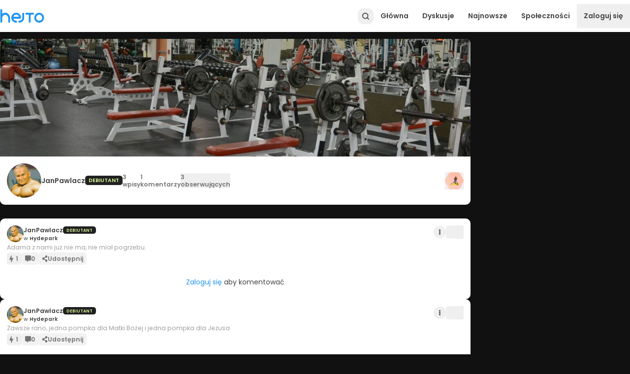

--- FILE ---
content_type: text/html; charset=utf-8
request_url: https://www.hejto.pl/uzytkownik/JanPawlacz
body_size: 9485
content:
<!DOCTYPE html><html lang="pl"><head><meta charSet="utf-8"/><meta name="viewport" content="minimum-scale=1, initial-scale=1, width=device-width, shrink-to-fit=no"/><meta name="description" content="Hejto.pl to społeczność, która dzieli się historiami, artykułami i linkami z sieci. Treść portalu tworzą jego użytkownicy."/><meta property="fb:app_id" content="1740172843160313"/><script type="application/ld+json">{"@context":"https://schema.org","@type":"Organization","logo":"https://cdn.hejto.pl/assets/images/hejto-logo.png","url":"https://www.hejto.pl/"}</script><script type="application/ld+json">{"@context":"https://schema.org","@type":"WebSite","url":"https://www.hejto.pl/","potentialAction":[{"@type":"SearchAction","target":"https://www.hejto.pl/?szukaj={search_term_string}","query-input":"required name=search_term_string"}]}</script><title>Wpisy użytkownika @JanPawlacz - Hejto.pl</title><meta name="robots" content="index,follow"/><meta property="og:title" content="JanPawlacz - Hejto.pl"/><meta property="og:description" content="Hejto.pl to społeczność, która dzieli się historiami, artykułami i linkami z sieci. Treść portalu tworzą jego użytkownicy."/><meta property="og:url" content="https://www.hejto.pl/uzytkownik/JanPawlacz"/><meta property="og:type" content="profile"/><meta property="profile:username" content="JanPawlacz"/><meta property="og:image" content="https://cdn.hejto.pl/uploads/users/images/avatars/250x250/0b6f1f763d93bfc9dd9fbc75a9ee28b3.jpeg"/><meta property="og:image:alt" content="JanPawlacz"/><meta property="og:image:width" content="250"/><meta property="og:image:height" content="250"/><meta property="og:locale" content="pl_PL"/><meta property="og:site_name" content="Hejto.pl"/><link rel="canonical" href="https://www.hejto.pl/uzytkownik/JanPawlacz"/><meta name="next-head-count" content="20"/><meta http-equiv="X-UA-Compatible" content="IE=edge"/><meta name="p:domain_verify" content="7503247fccec2850db701526b5be2a30"/><link rel="shortcut icon" href="/favicon.ico" type="image/x-icon"/><link rel="apple-touch-icon" href="/apple-touch-icon.png"/><meta name="theme-color" content="#1b1b1b"/><script async="" src="https://cmp.tri-table.com/08e062aeed9f133054f576810052a00e.min.js"></script><link rel="preload" href="/_next/static/css/003c8b3b4b7d5cc3.css" as="style"/><link rel="stylesheet" href="/_next/static/css/003c8b3b4b7d5cc3.css" data-n-g=""/><link rel="preload" href="/_next/static/css/3364dde81c401b51.css" as="style"/><link rel="stylesheet" href="/_next/static/css/3364dde81c401b51.css" data-n-p=""/><noscript data-n-css=""></noscript><script defer="" nomodule="" src="/_next/static/chunks/polyfills-c67a75d1b6f99dc8.js"></script><script src="/_next/static/chunks/webpack-596b2689bf135d61.js" defer=""></script><script src="/_next/static/chunks/framework-ca706bf673a13738.js" defer=""></script><script src="/_next/static/chunks/main-c0a3cc014a7b6ad1.js" defer=""></script><script src="/_next/static/chunks/pages/_app-6360a3716a904afc.js" defer=""></script><script src="/_next/static/chunks/7699-c1bd00064e575df1.js" defer=""></script><script src="/_next/static/chunks/8783-b280fda9f3012110.js" defer=""></script><script src="/_next/static/chunks/2464-d3485066e442422c.js" defer=""></script><script src="/_next/static/chunks/8797-d39e62e25cf57a95.js" defer=""></script><script src="/_next/static/chunks/6156-0e604898e3c294a1.js" defer=""></script><script src="/_next/static/chunks/6844-f06cc95bb7c5b2ac.js" defer=""></script><script src="/_next/static/chunks/6455-8651adc07e747cd8.js" defer=""></script><script src="/_next/static/chunks/842-6f9aa7367a0e6680.js" defer=""></script><script src="/_next/static/chunks/8121-033457dde6f4a29a.js" defer=""></script><script src="/_next/static/chunks/6712-006a6ae1d6265c9a.js" defer=""></script><script src="/_next/static/chunks/400-d550c573a3abc20f.js" defer=""></script><script src="/_next/static/chunks/3922-413174e13a076b1f.js" defer=""></script><script src="/_next/static/chunks/9492-d27bfb137bd7274a.js" defer=""></script><script src="/_next/static/chunks/5975-69eb0b79b5dc811b.js" defer=""></script><script src="/_next/static/chunks/9977-59627d8e0cb1a75f.js" defer=""></script><script src="/_next/static/chunks/4746-21db39b02932bb44.js" defer=""></script><script src="/_next/static/chunks/pages/uzytkownik/%5Busername%5D-272e6f71027f4992.js" defer=""></script><script src="/_next/static/x2ekdcUyK_TaPnj1vKX67/_buildManifest.js" defer=""></script><script src="/_next/static/x2ekdcUyK_TaPnj1vKX67/_ssgManifest.js" defer=""></script></head><body class="dark" id="root"><div id="__next"><div class="relative min-h-screen flex flex-col"><div class="sticky"></div><div class=""><div class="spolecznoscinet" id="spolecznosci-11722" data-max-width="750"></div><div class="spolecznoscinet" id="spolecznosci-11685" data-min-width="750"></div></div><header class="bg-common-white shadow-header dark:shadow-none dark:bg-paper-dark-primary flex items-center sticky -top-px z-30" style="height:65px"><div class="w-full absolute top-0"></div><div class="max-w-screen-lg w-full mx-auto flex items-center px-2 lg:px-0 relative gap-1.5"><a class="relative" href="/"><img alt="Hejto.pl" loading="lazy" width="90" height="28" decoding="async" data-nimg="1" style="color:transparent" src="/downloads/logo.svg"/></a><label for="theme" class="flex items-center relative switch-wrapper custom self-center mt-1 ml-2" data-color="theme"><input name="theme" type="checkbox" id="theme" class="w-0 h-0 opacity-0 absolute cursor-pointer" checked=""/><span class="switch"><span class="slider"></span></span></label><div class="flex-grow"></div><div class="flex gap-1.5 justify-end items-center z-10"><button style="width:32px;height:32px" class="w-full h-full flex items-center justify-center rounded-xl relative text-grey-800 dark:text-grey-500 hover:text-primary-main focus:text-primary-main" type="button"><svg width="20" height="20" viewBox="0 0 512 512" xmlns="http://www.w3.org/2000/svg" stroke="currentColor" fill="currentColor"><path d="M216 77c-26.5 3.7-48.8 11.9-69 25.5-36.2 24.3-59.6 59.5-68.2 102.7-3.2 16.1-3.2 42.5 0 58.6 3.2 15.8 7.3 27.8 14.2 41.7 30.3 60.5 95.4 94.9 162.2 86 25.1-3.3 51.3-13.5 70.1-27.3l4.9-3.5 35.6 35.6c37 36.9 40.3 39.6 48.1 39.7 12.1.1 22.2-10 22.1-22.1-.1-7.8-2.8-11.1-39.6-48l-35.6-35.6 6.2-9.4c28.3-43.1 33.8-97.8 14.5-145.6-20.3-50.4-65.7-87.2-119.5-96.9-10.1-1.9-36.9-2.6-46-1.4zm38.6 43.5c23.8 4.2 43.9 14.8 61.5 32.4 10.4 10.4 16 18.1 21.9 30 15.7 31.4 16.1 69.9 1 101.7-10.9 22.7-32.2 43.8-55.7 54.9-28.4 13.5-64.9 14-94.9 1.2-23.8-10.1-47.1-32.5-58.4-56.1-15.1-31.8-14.7-70.3 1-101.7 5.9-11.9 11.5-19.6 21.9-30 18.2-18.3 39.6-29.1 66.1-33.2 6.6-1.1 27.5-.6 35.6.8z"></path></svg></button><a class="cursor-pointer color-inherit text-grey-800 dark:text-grey-500 p-4 menu-item font-semibold hidden md:flex" href="/">Główna</a><a class="cursor-pointer color-inherit text-grey-800 dark:text-grey-500 p-4 menu-item font-semibold hidden md:flex" href="/gorace/typ/dyskusje">Dyskusje</a><a class="cursor-pointer color-inherit text-grey-800 dark:text-grey-500 p-4 menu-item font-semibold hidden md:flex" href="/najnowsze">Najnowsze</a><a class="cursor-pointer color-inherit text-grey-800 dark:text-grey-500 p-4 menu-item font-semibold hidden md:flex" href="/spolecznosci">Społeczności</a><button type="button" class="py-4 px-2 md:p-4 font-semibold text-grey-800 dark:text-grey-500 self-center">Zaloguj się</button><button type="button" class="text-grey-800 dark:text-grey-500 p-1.5 md:hidden" style="min-width:24px"><svg stroke="currentColor" fill="currentColor" stroke-width="0" viewBox="0 0 448 512" height="20" width="20" xmlns="http://www.w3.org/2000/svg"><path d="M16 132h416c8.837 0 16-7.163 16-16V76c0-8.837-7.163-16-16-16H16C7.163 60 0 67.163 0 76v40c0 8.837 7.163 16 16 16zm0 160h416c8.837 0 16-7.163 16-16v-40c0-8.837-7.163-16-16-16H16c-8.837 0-16 7.163-16 16v40c0 8.837 7.163 16 16 16zm0 160h416c8.837 0 16-7.163 16-16v-40c0-8.837-7.163-16-16-16H16c-8.837 0-16 7.163-16 16v40c0 8.837 7.163 16 16 16z"></path></svg></button></div></div></header><main class="max-w-screen-lg w-full mx-auto py-4 flex-1"><div class="grid grid-cols-12 gap-4"><div class="col-span-12 md:col-span-9"><div class="mb-4"><div class="bg-paper-light-primary dark:bg-paper-dark-primary overflow-hidden relative md:rounded-lg"><div class="relative pt-200 md:pt-background flex flex-col justify-end"><img class="absolute top-0 left-0 w-full h-full object-cover" src="https://cdn.hejto.pl/uploads/users/images/backgrounds/1200x900/6684a27a85511db48c8f63c350579ae4.jpeg" alt="Zdjęcie w tle"/><div class="absolute w-full h-full top-0 left-0 flex justify-end"><div class="self-end my-2 mx-2 flex flex-wrap items-center gap-1.5"></div></div></div><div class="rounded-lg bg-paper-light-primary dark:bg-paper-dark-primary overflow-hidden px-2 py-3 md:p-4 rounded-t-none border-t-0 flex flex-col md:flex-row gap-3 md:gap-3 md:items-center md:justify-between"><div class="flex flex-col md:flex-row gap-4 md:items-center"><div class="w-20 h-20 relative hidden md:block"><div class="overflow-hidden rounded-full" style="width:100%;height:100%;min-width:100%"><img src="https://cdn.hejto.pl/uploads/users/images/avatars/250x250/0b6f1f763d93bfc9dd9fbc75a9ee28b3.jpeg" alt="JanPawlacz" class="w-full h-full object-cover"/></div></div><div class="flex gap-2 flex-col flex-1"><div class="flex gap-4 flex-wrap items-center"><div class="w-20 h-20 relative md:hidden"><div class="overflow-hidden rounded-full" style="width:100%;height:100%;min-width:100%"><img src="https://cdn.hejto.pl/uploads/users/images/avatars/250x250/0b6f1f763d93bfc9dd9fbc75a9ee28b3.jpeg" alt="JanPawlacz" class="w-full h-full object-cover"/></div></div><div class="flex flex-col gap-1"><div class="flex gap-2 items-center"><h1 class="font-semibold"><span class="block text-ellipsis whitespace-nowrap overflow-hidden text-grey-800 dark:text-textPrimary-dark">JanPawlacz</span></h1><div class="flex items-center gap-2 text-xs font-semibold -mt-px"><span class="uppercase font-semibold bg-grey-900 py-0.5 px-2 rounded-md pt-0.5" style="color:#d9f999">Debiutant</span></div></div></div><ul class="flex gap-4 text-sm font-semibold leading-tight text-grey-600"><li class="flex flex-col"><span class="">3</span><span class="">wpisy</span></li><li class="flex flex-col"><span class="">1</span><span class="">komentarzy</span></li><li><button type="button" class="flex flex-col"><span class="">3</span><span class="">obserwujących</span></button></li></ul></div></div></div><button type="button" class="flex gap-2 flex-wrap md:justify-end"><div><img class="h-10" src="https://cdn.hejto.pl/uploads/icons/50x50/c9d57023d1f74e982a046f858abaa65d.png" alt="Pionier"/></div></button></div></div></div><div class="mb-4"><div class="spolecznoscinet" id="spolecznosci-11718" data-max-width="750"></div><div class="spolecznoscinet" id="spolecznosci-11679" data-min-width="750"></div></div><div class="flex flex-col gap-4"><div class="flex flex-col"><article class="bg-paper-light-primary dark:bg-paper-dark-primary overflow-hidden relative rounded-none md:rounded-lg md:rounded-b-none"><div class="px-2 py-3 md:p-4 flex flex-col gap-3"><div class="relative flex flex-col gap-3"><div class="flex items-start"><div class="flex gap-2 items-center gap-2"><div><a href="/uzytkownik/JanPawlacz"><div class="overflow-hidden rounded-full" style="width:34px;height:34px;min-width:34px"><img src="https://cdn.hejto.pl/uploads/users/images/avatars/250x250/0b6f1f763d93bfc9dd9fbc75a9ee28b3.jpeg" alt="JanPawlacz" class="w-full h-full object-cover"/></div></a></div><div class="flex flex-col gap-0.5"><div class="flex items-center gap-1.5"><a class="cursor-pointer hover:text-primary-main focus:text-primary-main dark:hover:text-primary-main dark:focus:text-primary-main text-grey-800 dark:text-grey-100 inline-grid" href="/uzytkownik/JanPawlacz"><span class="block text-ellipsis whitespace-nowrap overflow-hidden text-grey-800 dark:text-textPrimary-dark font-semibold text-sm">JanPawlacz</span></a><div class="flex items-center gap-1.5 text-xxs"><span class="uppercase font-semibold bg-grey-900 py-0.5 px-2 rounded-md pt-0.5" style="color:#d9f999">Debiutant</span></div></div><div class="flex gap-1 items-baseline font-semibold"><a class="cursor-pointer hover:text-primary-main focus:text-primary-main dark:hover:text-primary-main dark:focus:text-primary-main text-grey-800 dark:text-grey-500 inline-grid text-xs" href="/spolecznosc/hydepark"><span class="block text-ellipsis whitespace-nowrap overflow-hidden"><span class="font-normal">w<!-- --> </span>Hydepark</span></a><a class="cursor-pointer hover:text-primary-main focus:text-primary-main dark:hover:text-primary-main dark:focus:text-primary-main text-grey-800 dark:text-grey-500 inline-grid text-xs" href="/wpis/adama-z-nami-juz-nie-ma-nie-mial-pogrzebu"><span class="invisible">2021-01-28T20:00:33+01:00</span></a></div></div></div><div class="flex gap-2 items-center ml-auto"><div class="self-center"><button type="button" class="rounded-full transition-colors w-7 h-7 p-px flex justify-center items-center text-grey-800 dark:text-grey-400 focus-visible:bg-grey-200 dark:focus-visible:bg-grey-900 hover:bg-grey-200 dark:hover:bg-grey-900" aria-label="Actions"><svg stroke="currentColor" fill="currentColor" stroke-width="0" viewBox="0 0 192 512" height="11" width="11" xmlns="http://www.w3.org/2000/svg"><path d="M96 184c39.8 0 72 32.2 72 72s-32.2 72-72 72-72-32.2-72-72 32.2-72 72-72zM24 80c0 39.8 32.2 72 72 72s72-32.2 72-72S135.8 8 96 8 24 40.2 24 80zm0 352c0 39.8 32.2 72 72 72s72-32.2 72-72-32.2-72-72-72-72 32.2-72 72z"></path></svg></button></div><div class="flex items-center gap-1 bg-grey-100 dark:bg-grey-900 rounded-md flex-row-reverse text-lg"><button aria-label="Polub wpis" data-target="post" type="button" class="px-0.5 py-1 like-btn animated-icon-wrapper"><svg class="text-current animated-icon" width="20" height="20" viewBox="0 0 512 512" xmlns="http://www.w3.org/2000/svg" stroke="currentColor" fill="currentColor"><path d="M397.413,199.303c-2.944-4.576-8-7.296-13.408-7.296h-112v-176c0-7.552-5.28-14.08-12.672-15.648 c-7.52-1.6-14.88,2.272-17.952,9.152l-128,288c-2.208,4.928-1.728,10.688,1.216,15.2c2.944,4.544,8,7.296,13.408,7.296h112v176 c0,7.552,5.28,14.08,12.672,15.648c1.12,0.224,2.24,0.352,3.328,0.352c6.208,0,12-3.616,14.624-9.504l128-288 C400.805,209.543,400.389,203.847,397.413,199.303z"></path></svg></button><button class="font-semibold pl-2" type="button">1</button></div></div></div><div class="relative"><div class="overflow-hidden relative max-h-100"><div class="parsed text-sm basic-text leading-6 quill"><p>Adama z nami już nie ma, nie miał pogrzebu.</p></div><span class="block"></span></div></div></div><div class="flex flex-wrap gap-2 md:gap-3 text-xs sm:text-sm font-semibold text-grey-600"><div class="flex items-center gap-1 bg-grey-100 dark:bg-grey-900 rounded-md"><button aria-label="Polub wpis" data-target="post" type="button" class="px-0.5 py-1 like-btn animated-icon-wrapper"><svg class="text-current animated-icon" width="14" height="14" viewBox="0 0 512 512" xmlns="http://www.w3.org/2000/svg" stroke="currentColor" fill="currentColor"><path d="M397.413,199.303c-2.944-4.576-8-7.296-13.408-7.296h-112v-176c0-7.552-5.28-14.08-12.672-15.648 c-7.52-1.6-14.88,2.272-17.952,9.152l-128,288c-2.208,4.928-1.728,10.688,1.216,15.2c2.944,4.544,8,7.296,13.408,7.296h112v176 c0,7.552,5.28,14.08,12.672,15.648c1.12,0.224,2.24,0.352,3.328,0.352c6.208,0,12-3.616,14.624-9.504l128-288 C400.805,209.543,400.389,203.847,397.413,199.303z"></path></svg></button><button class="font-semibold pr-2" type="button">1</button></div><button type="button" class="transition-colors rounded-md bg-grey-100 dark:bg-grey-900 flex gap-2 items-center px-2"><svg stroke="currentColor" fill="currentColor" stroke-width="0" viewBox="0 0 512 512" height="1em" width="1em" xmlns="http://www.w3.org/2000/svg"><path d="M448 0H64C28.7 0 0 28.7 0 64v288c0 35.3 28.7 64 64 64h96v84c0 9.8 11.2 15.5 19.1 9.7L304 416h144c35.3 0 64-28.7 64-64V64c0-35.3-28.7-64-64-64z"></path></svg><span>0</span></button><button type="button" class="transition-colors rounded-md bg-grey-100 dark:bg-grey-900 flex items-center gap-2 px-2 py-1"><svg stroke="currentColor" fill="currentColor" stroke-width="0" viewBox="0 0 448 512" height="1em" width="1em" xmlns="http://www.w3.org/2000/svg"><path d="M352 320c-22.608 0-43.387 7.819-59.79 20.895l-102.486-64.054a96.551 96.551 0 0 0 0-41.683l102.486-64.054C308.613 184.181 329.392 192 352 192c53.019 0 96-42.981 96-96S405.019 0 352 0s-96 42.981-96 96c0 7.158.79 14.13 2.276 20.841L155.79 180.895C139.387 167.819 118.608 160 96 160c-53.019 0-96 42.981-96 96s42.981 96 96 96c22.608 0 43.387-7.819 59.79-20.895l102.486 64.054A96.301 96.301 0 0 0 256 416c0 53.019 42.981 96 96 96s96-42.981 96-96-42.981-96-96-96z"></path></svg><span class="hidden md:inline">Udostępnij</span></button></div></div></article><div class="bg-paper-light-primary dark:bg-paper-dark-primary p-2 md:p-4 rounded-none md:rounded-lg flex flex-col gap-2 overflow-hidden md:rounded-t-none pt-0 md:pt-0"><p class="my-3 text-center text-grey-800 dark:text-textPrimary-dark"><a href="/logowanie">Zaloguj się</a> aby komentować</p></div></div><div class="flex flex-col"><article class="bg-paper-light-primary dark:bg-paper-dark-primary overflow-hidden relative rounded-none md:rounded-lg md:rounded-b-none"><div class="px-2 py-3 md:p-4 flex flex-col gap-3"><div class="relative flex flex-col gap-3"><div class="flex items-start"><div class="flex gap-2 items-center gap-2"><div><a href="/uzytkownik/JanPawlacz"><div class="overflow-hidden rounded-full" style="width:34px;height:34px;min-width:34px"><img src="https://cdn.hejto.pl/uploads/users/images/avatars/250x250/0b6f1f763d93bfc9dd9fbc75a9ee28b3.jpeg" alt="JanPawlacz" class="w-full h-full object-cover"/></div></a></div><div class="flex flex-col gap-0.5"><div class="flex items-center gap-1.5"><a class="cursor-pointer hover:text-primary-main focus:text-primary-main dark:hover:text-primary-main dark:focus:text-primary-main text-grey-800 dark:text-grey-100 inline-grid" href="/uzytkownik/JanPawlacz"><span class="block text-ellipsis whitespace-nowrap overflow-hidden text-grey-800 dark:text-textPrimary-dark font-semibold text-sm">JanPawlacz</span></a><div class="flex items-center gap-1.5 text-xxs"><span class="uppercase font-semibold bg-grey-900 py-0.5 px-2 rounded-md pt-0.5" style="color:#d9f999">Debiutant</span></div></div><div class="flex gap-1 items-baseline font-semibold"><a class="cursor-pointer hover:text-primary-main focus:text-primary-main dark:hover:text-primary-main dark:focus:text-primary-main text-grey-800 dark:text-grey-500 inline-grid text-xs" href="/spolecznosc/hydepark"><span class="block text-ellipsis whitespace-nowrap overflow-hidden"><span class="font-normal">w<!-- --> </span>Hydepark</span></a><a class="cursor-pointer hover:text-primary-main focus:text-primary-main dark:hover:text-primary-main dark:focus:text-primary-main text-grey-800 dark:text-grey-500 inline-grid text-xs" href="/wpis/zawsze-rano-jedna-pompka-dla-matki-bozej-i-jedna-pompka-dla-jezusa"><span class="invisible">2021-01-28T19:48:18+01:00</span></a></div></div></div><div class="flex gap-2 items-center ml-auto"><div class="self-center"><button type="button" class="rounded-full transition-colors w-7 h-7 p-px flex justify-center items-center text-grey-800 dark:text-grey-400 focus-visible:bg-grey-200 dark:focus-visible:bg-grey-900 hover:bg-grey-200 dark:hover:bg-grey-900" aria-label="Actions"><svg stroke="currentColor" fill="currentColor" stroke-width="0" viewBox="0 0 192 512" height="11" width="11" xmlns="http://www.w3.org/2000/svg"><path d="M96 184c39.8 0 72 32.2 72 72s-32.2 72-72 72-72-32.2-72-72 32.2-72 72-72zM24 80c0 39.8 32.2 72 72 72s72-32.2 72-72S135.8 8 96 8 24 40.2 24 80zm0 352c0 39.8 32.2 72 72 72s72-32.2 72-72-32.2-72-72-72-72 32.2-72 72z"></path></svg></button></div><div class="flex items-center gap-1 bg-grey-100 dark:bg-grey-900 rounded-md flex-row-reverse text-lg"><button aria-label="Polub wpis" data-target="post" type="button" class="px-0.5 py-1 like-btn animated-icon-wrapper"><svg class="text-current animated-icon" width="20" height="20" viewBox="0 0 512 512" xmlns="http://www.w3.org/2000/svg" stroke="currentColor" fill="currentColor"><path d="M397.413,199.303c-2.944-4.576-8-7.296-13.408-7.296h-112v-176c0-7.552-5.28-14.08-12.672-15.648 c-7.52-1.6-14.88,2.272-17.952,9.152l-128,288c-2.208,4.928-1.728,10.688,1.216,15.2c2.944,4.544,8,7.296,13.408,7.296h112v176 c0,7.552,5.28,14.08,12.672,15.648c1.12,0.224,2.24,0.352,3.328,0.352c6.208,0,12-3.616,14.624-9.504l128-288 C400.805,209.543,400.389,203.847,397.413,199.303z"></path></svg></button><button class="font-semibold pl-2" type="button">1</button></div></div></div><div class="relative"><div class="overflow-hidden relative max-h-100"><div class="parsed text-sm basic-text leading-6 quill"><p>Zawsze rano, jedna pompka dla Matki Bożej i jedna pompka dla Jezusa</p></div><span class="block"></span></div></div></div><div class="flex flex-wrap gap-2 md:gap-3 text-xs sm:text-sm font-semibold text-grey-600"><div class="flex items-center gap-1 bg-grey-100 dark:bg-grey-900 rounded-md"><button aria-label="Polub wpis" data-target="post" type="button" class="px-0.5 py-1 like-btn animated-icon-wrapper"><svg class="text-current animated-icon" width="14" height="14" viewBox="0 0 512 512" xmlns="http://www.w3.org/2000/svg" stroke="currentColor" fill="currentColor"><path d="M397.413,199.303c-2.944-4.576-8-7.296-13.408-7.296h-112v-176c0-7.552-5.28-14.08-12.672-15.648 c-7.52-1.6-14.88,2.272-17.952,9.152l-128,288c-2.208,4.928-1.728,10.688,1.216,15.2c2.944,4.544,8,7.296,13.408,7.296h112v176 c0,7.552,5.28,14.08,12.672,15.648c1.12,0.224,2.24,0.352,3.328,0.352c6.208,0,12-3.616,14.624-9.504l128-288 C400.805,209.543,400.389,203.847,397.413,199.303z"></path></svg></button><button class="font-semibold pr-2" type="button">1</button></div><button type="button" class="transition-colors rounded-md bg-grey-100 dark:bg-grey-900 flex gap-2 items-center px-2"><svg stroke="currentColor" fill="currentColor" stroke-width="0" viewBox="0 0 512 512" height="1em" width="1em" xmlns="http://www.w3.org/2000/svg"><path d="M448 0H64C28.7 0 0 28.7 0 64v288c0 35.3 28.7 64 64 64h96v84c0 9.8 11.2 15.5 19.1 9.7L304 416h144c35.3 0 64-28.7 64-64V64c0-35.3-28.7-64-64-64z"></path></svg><span>0</span></button><button type="button" class="transition-colors rounded-md bg-grey-100 dark:bg-grey-900 flex items-center gap-2 px-2 py-1"><svg stroke="currentColor" fill="currentColor" stroke-width="0" viewBox="0 0 448 512" height="1em" width="1em" xmlns="http://www.w3.org/2000/svg"><path d="M352 320c-22.608 0-43.387 7.819-59.79 20.895l-102.486-64.054a96.551 96.551 0 0 0 0-41.683l102.486-64.054C308.613 184.181 329.392 192 352 192c53.019 0 96-42.981 96-96S405.019 0 352 0s-96 42.981-96 96c0 7.158.79 14.13 2.276 20.841L155.79 180.895C139.387 167.819 118.608 160 96 160c-53.019 0-96 42.981-96 96s42.981 96 96 96c22.608 0 43.387-7.819 59.79-20.895l102.486 64.054A96.301 96.301 0 0 0 256 416c0 53.019 42.981 96 96 96s96-42.981 96-96-42.981-96-96-96z"></path></svg><span class="hidden md:inline">Udostępnij</span></button></div></div></article><div class="bg-paper-light-primary dark:bg-paper-dark-primary p-2 md:p-4 rounded-none md:rounded-lg flex flex-col gap-2 overflow-hidden md:rounded-t-none pt-0 md:pt-0"><p class="my-3 text-center text-grey-800 dark:text-textPrimary-dark"><a href="/logowanie">Zaloguj się</a> aby komentować</p></div></div><div class="flex flex-col"><article class="bg-paper-light-primary dark:bg-paper-dark-primary overflow-hidden relative rounded-none md:rounded-lg md:rounded-b-none"><div class="px-2 py-3 md:p-4 flex flex-col gap-3"><div class="relative flex flex-col gap-3"><div class="flex items-start"><div class="flex gap-2 items-center gap-2"><div><a href="/uzytkownik/JanPawlacz"><div class="overflow-hidden rounded-full" style="width:34px;height:34px;min-width:34px"><img src="https://cdn.hejto.pl/uploads/users/images/avatars/250x250/0b6f1f763d93bfc9dd9fbc75a9ee28b3.jpeg" alt="JanPawlacz" class="w-full h-full object-cover"/></div></a></div><div class="flex flex-col gap-0.5"><div class="flex items-center gap-1.5"><a class="cursor-pointer hover:text-primary-main focus:text-primary-main dark:hover:text-primary-main dark:focus:text-primary-main text-grey-800 dark:text-grey-100 inline-grid" href="/uzytkownik/JanPawlacz"><span class="block text-ellipsis whitespace-nowrap overflow-hidden text-grey-800 dark:text-textPrimary-dark font-semibold text-sm">JanPawlacz</span></a><div class="flex items-center gap-1.5 text-xxs"><span class="uppercase font-semibold bg-grey-900 py-0.5 px-2 rounded-md pt-0.5" style="color:#d9f999">Debiutant</span></div></div><div class="flex gap-1 items-baseline font-semibold"><a class="cursor-pointer hover:text-primary-main focus:text-primary-main dark:hover:text-primary-main dark:focus:text-primary-main text-grey-800 dark:text-grey-500 inline-grid text-xs" href="/spolecznosc/hydepark"><span class="block text-ellipsis whitespace-nowrap overflow-hidden"><span class="font-normal">w<!-- --> </span>Hydepark</span></a><a class="cursor-pointer hover:text-primary-main focus:text-primary-main dark:hover:text-primary-main dark:focus:text-primary-main text-grey-800 dark:text-grey-500 inline-grid text-xs" href="/wpis/pamietajcie-masa-masa-i-jeszcze-wiecej-masy"><span class="invisible">2021-01-28T19:33:50+01:00</span></a></div></div></div><div class="flex gap-2 items-center ml-auto"><div class="self-center"><button type="button" class="rounded-full transition-colors w-7 h-7 p-px flex justify-center items-center text-grey-800 dark:text-grey-400 focus-visible:bg-grey-200 dark:focus-visible:bg-grey-900 hover:bg-grey-200 dark:hover:bg-grey-900" aria-label="Actions"><svg stroke="currentColor" fill="currentColor" stroke-width="0" viewBox="0 0 192 512" height="11" width="11" xmlns="http://www.w3.org/2000/svg"><path d="M96 184c39.8 0 72 32.2 72 72s-32.2 72-72 72-72-32.2-72-72 32.2-72 72-72zM24 80c0 39.8 32.2 72 72 72s72-32.2 72-72S135.8 8 96 8 24 40.2 24 80zm0 352c0 39.8 32.2 72 72 72s72-32.2 72-72-32.2-72-72-72-72 32.2-72 72z"></path></svg></button></div><div class="flex items-center gap-1 bg-grey-100 dark:bg-grey-900 rounded-md flex-row-reverse text-lg"><button aria-label="Polub wpis" data-target="post" type="button" class="px-0.5 py-1 like-btn animated-icon-wrapper"><svg class="text-current animated-icon" width="20" height="20" viewBox="0 0 512 512" xmlns="http://www.w3.org/2000/svg" stroke="currentColor" fill="currentColor"><path d="M397.413,199.303c-2.944-4.576-8-7.296-13.408-7.296h-112v-176c0-7.552-5.28-14.08-12.672-15.648 c-7.52-1.6-14.88,2.272-17.952,9.152l-128,288c-2.208,4.928-1.728,10.688,1.216,15.2c2.944,4.544,8,7.296,13.408,7.296h112v176 c0,7.552,5.28,14.08,12.672,15.648c1.12,0.224,2.24,0.352,3.328,0.352c6.208,0,12-3.616,14.624-9.504l128-288 C400.805,209.543,400.389,203.847,397.413,199.303z"></path></svg></button><button class="font-semibold pl-2" type="button">5</button></div></div></div><div class="relative"><div class="overflow-hidden relative max-h-100"><div class="parsed text-sm basic-text leading-6 quill"><p>Pamiętajcie, masa masa i jeszcze więcej masy.</p></div><span class="block"></span></div></div></div><div class="flex flex-wrap gap-2 md:gap-3 text-xs sm:text-sm font-semibold text-grey-600"><div class="flex items-center gap-1 bg-grey-100 dark:bg-grey-900 rounded-md"><button aria-label="Polub wpis" data-target="post" type="button" class="px-0.5 py-1 like-btn animated-icon-wrapper"><svg class="text-current animated-icon" width="14" height="14" viewBox="0 0 512 512" xmlns="http://www.w3.org/2000/svg" stroke="currentColor" fill="currentColor"><path d="M397.413,199.303c-2.944-4.576-8-7.296-13.408-7.296h-112v-176c0-7.552-5.28-14.08-12.672-15.648 c-7.52-1.6-14.88,2.272-17.952,9.152l-128,288c-2.208,4.928-1.728,10.688,1.216,15.2c2.944,4.544,8,7.296,13.408,7.296h112v176 c0,7.552,5.28,14.08,12.672,15.648c1.12,0.224,2.24,0.352,3.328,0.352c6.208,0,12-3.616,14.624-9.504l128-288 C400.805,209.543,400.389,203.847,397.413,199.303z"></path></svg></button><button class="font-semibold pr-2" type="button">5</button></div><button type="button" class="transition-colors rounded-md bg-grey-100 dark:bg-grey-900 flex gap-2 items-center px-2"><svg stroke="currentColor" fill="currentColor" stroke-width="0" viewBox="0 0 512 512" height="1em" width="1em" xmlns="http://www.w3.org/2000/svg"><path d="M448 0H64C28.7 0 0 28.7 0 64v288c0 35.3 28.7 64 64 64h96v84c0 9.8 11.2 15.5 19.1 9.7L304 416h144c35.3 0 64-28.7 64-64V64c0-35.3-28.7-64-64-64z"></path></svg><span>0</span></button><button type="button" class="transition-colors rounded-md bg-grey-100 dark:bg-grey-900 flex items-center gap-2 px-2 py-1"><svg stroke="currentColor" fill="currentColor" stroke-width="0" viewBox="0 0 448 512" height="1em" width="1em" xmlns="http://www.w3.org/2000/svg"><path d="M352 320c-22.608 0-43.387 7.819-59.79 20.895l-102.486-64.054a96.551 96.551 0 0 0 0-41.683l102.486-64.054C308.613 184.181 329.392 192 352 192c53.019 0 96-42.981 96-96S405.019 0 352 0s-96 42.981-96 96c0 7.158.79 14.13 2.276 20.841L155.79 180.895C139.387 167.819 118.608 160 96 160c-53.019 0-96 42.981-96 96s42.981 96 96 96c22.608 0 43.387-7.819 59.79-20.895l102.486 64.054A96.301 96.301 0 0 0 256 416c0 53.019 42.981 96 96 96s96-42.981 96-96-42.981-96-96-96z"></path></svg><span class="hidden md:inline">Udostępnij</span></button></div></div></article><div class="bg-paper-light-primary dark:bg-paper-dark-primary p-2 md:p-4 rounded-none md:rounded-lg flex flex-col gap-2 overflow-hidden md:rounded-t-none pt-0 md:pt-0"><p class="my-3 text-center text-grey-800 dark:text-textPrimary-dark"><a href="/logowanie">Zaloguj się</a> aby komentować</p></div></div><div class=""><div class="spolecznoscinet" id="spolecznosci-11725" data-max-width="750"></div><div class="spolecznoscinet" id="spolecznosci-11690" data-min-width="750"></div></div></div><div class="flex items-center justify-between p-3 md:px-4 rounded-lg bg-paper-light-primary dark:bg-paper-dark-primary mt-4"><button type="button" class="flex items-center uppercase text-sm disabled:text-grey-600 pointer-events-none font-semibold" disabled=""><svg stroke="currentColor" fill="currentColor" stroke-width="0" viewBox="0 0 320 512" class="mr-2" height="14" width="14" xmlns="http://www.w3.org/2000/svg"><path d="M34.52 239.03L228.87 44.69c9.37-9.37 24.57-9.37 33.94 0l22.67 22.67c9.36 9.36 9.37 24.52.04 33.9L131.49 256l154.02 154.75c9.34 9.38 9.32 24.54-.04 33.9l-22.67 22.67c-9.37 9.37-24.57 9.37-33.94 0L34.52 272.97c-9.37-9.37-9.37-24.57 0-33.94z"></path></svg>Poprzednia<span class="hidden md:block"> strona</span></button><div class="flex gap-1 items-center"><a class="p-2 leading-none text-grey-900 dark:text-textPrimary-dark font-bold" href="/uzytkownik/JanPawlacz/strona/1">1</a></div><button type="button" class="flex items-center uppercase text-sm disabled:text-grey-600 pointer-events-none font-semibold" disabled="">Następna<span class="hidden md:block"> strona</span><svg stroke="currentColor" fill="currentColor" stroke-width="0" viewBox="0 0 320 512" class="ml-2" height="14" width="14" xmlns="http://www.w3.org/2000/svg"><path d="M285.476 272.971L91.132 467.314c-9.373 9.373-24.569 9.373-33.941 0l-22.667-22.667c-9.357-9.357-9.375-24.522-.04-33.901L188.505 256 34.484 101.255c-9.335-9.379-9.317-24.544.04-33.901l22.667-22.667c9.373-9.373 24.569-9.373 33.941 0L285.475 239.03c9.373 9.372 9.373 24.568.001 33.941z"></path></svg></button></div><div class="mt-4"><div class="spolecznoscinet" id="spolecznosci-11723" data-max-width="750"></div><div class="spolecznoscinet" id="spolecznosci-11686" data-min-width="750"></div></div></div><div class="col-span-12 md:col-span-3 hidden md:flex flex-col gap-4"></div></div></main><footer class="mt-14 overflow-hidden flex justify-center w-full text-sm"><div class="p-4 max-w-screen-lg w-full"><div class="grid grid-cols-12 gap-2"><div class="col-span-12 sm:col-span-6"><svg class="text-grey-800" width="90" height="27.87698197598243" xmlns="http://www.w3.org/2000/svg" xml:space="preserve" viewBox="0 0 843.6 261.3" stroke="currentColor" fill="currentColor"><path d="M309.1 223.1h-1.2c-7.9-.4-15.1-2-21.6-4.8-6.2-2.5-11.7-6.2-16.6-10.6-4.8-4.5-8.9-9.5-12-15.2-.4-.7-.7-1.3-1-2-1.4-2.5-2.4-5-3.3-7.4h131.7c5.1-.2 9.5-2.1 13.1-5.6 3.6-3.5 5.6-7.9 5.8-13.1v-1c0-12.4-2.4-24.2-7.3-35.5-4.8-11.3-11.6-21.3-20.2-30.2-10.6-11.1-23.4-18.9-38.2-23.7-14.8-4.8-29.8-6-45-3.5-11.8 2.1-23 6.3-33.5 12.6-10.4 6.2-19.3 14.3-26.7 24.1-1 1.2-2 2.4-2.8 3.7-.9 1.3-1.8 2.5-2.5 3.7-8.7 14-13.3 29.3-14.1 45.8-.7 16.5 2.6 32.1 9.9 46.9 3.7 7.5 8.4 14.3 13.9 20.4 5.5 6.2 11.7 11.4 18.5 15.8 6.8 4.5 14.2 8 22.1 10.8 7.9 2.8 15.9 4.5 24.2 5 1 .2 2.1.3 3.1.3h3.4c5.1 0 9.4-1.8 12.9-5.3 3.4-3.5 5.2-7.9 5.2-13.1 0-5.1-1.8-9.4-5.2-12.9-3.1-3.5-7.4-5.2-12.6-5.2zM263 128.5c4.1-5.4 9-10 14.8-13.8 6.9-4.4 14.4-7.2 22.5-8.4 8.1-1.3 15.9-.8 23.7 1.3 7.9 2.1 15 5.8 21.4 10.8 6.4 5 11.5 11.1 15.3 18.2 1.8 3.4 3.2 6.5 4.1 9.5H253.6c2.1-6.3 5.3-12.1 9.4-17.6z"></path><path d="M443.9 69.7c-5.1 0-9.5 1.9-13.1 5.5-3.6 3.6-5.5 8-5.5 13.1v76.9h.3c0 7.9-1.5 15.3-4.5 22.2-3 6.9-7 13-12 18.2-5 5.2-10.9 9.4-17.8 12.6-6.8 3.2-14.1 4.8-21.7 5H368c-5.1 0-9.5 1.9-13.1 5.5s-5.5 8-5.5 13.1c0 4.9 1.8 9.1 5.2 12.8 3.4 3.5 7.6 5.4 12.6 5.6h2.7c12.9-.4 24.9-3.2 36.1-8.3 11.3-5.1 21-12 29.3-20.6 8.3-8.6 14.8-18.6 19.7-29.9 4.8-11.4 7.3-23.4 7.3-36.3V88.3c0-5.1-1.8-9.5-5.3-13.1-3.6-3.6-8-5.5-13.1-5.5zM162.3 99.5c-8.6-9.4-18.6-16.8-30.1-22.3-11.6-5.5-23.9-8.3-37.1-8.3-11 0-21.4 2-31.2 5.8-9.8 3.9-18.7 9.3-27 16.2l.2-70.9c0-5.6-1.8-10.3-5.4-14.3C28.2 1.9 23.8 0 18.6 0 13.4 0 9.1 2 5.4 5.8 1.9 9.7 0 14.4 0 20v219.1c-.2 5.6 1.6 10.4 5.2 14.4s8.1 6 13.2 6 9.5-2 13.1-6c3.5-4 5.4-8.8 5.4-14.4v-66c0-8.9 1.5-17.2 4.6-24.9 3.1-7.7 7.2-14.5 12.5-20.2 5.3-5.7 11.5-10.3 18.5-13.6 7-3.4 14.5-5 22.6-5 8 0 15.7 1.7 22.7 5 7.1 3.4 13.2 7.8 18.5 13.6 5.2 5.7 9.3 12.5 12.4 20.2 3.1 7.7 4.6 16 4.6 24.9v66c0 5.6 1.8 10.4 5.3 14.4s7.9 6 13.1 6c5.1 0 9.5-2 13.1-6 3.6-4 5.5-8.8 5.5-14.4v-66c0-14.4-2.5-28-7.6-40.6-5-12.6-11.8-23.6-20.4-33zM633.8 69.7H502.1c-5.1 0-9.5 1.9-13.1 5.5s-5.3 8-5.3 13.1 1.8 9.5 5.3 13.1c3.5 3.5 7.9 5.3 13.1 5.3h47.4V242c0 5.1 1.8 9.5 5.3 13.1 3.5 3.5 7.9 5.3 13.1 5.3 5.1 0 9.5-1.8 13.1-5.3 3.6-3.5 5.5-7.9 5.5-13.1V106.7h47.3c5.1 0 9.5-1.8 13.1-5.3 3.5-3.5 5.3-7.9 5.3-13.1 0-5.1-1.8-9.5-5.3-13.1-3.6-3.6-7.9-5.5-13.1-5.5zM836.7 130.2c-4.8-11.7-11.7-22.1-20.6-31-10.8-11.1-23.6-18.9-38.3-23.7-14.7-4.8-29.6-5.8-44.8-3.3-11.8 2.1-23 6.3-33.5 12.4-10.4 6.2-19.3 14.1-26.7 24h-.3c-2 2.6-3.6 5.1-5 7.7-4.4 6.9-7.6 14.3-9.9 22.1-2.2 7.8-3.6 15.7-4 23.7-.4 8 .3 15.9 2 23.9 1.7 7.9 4.3 15.5 7.8 22.7 3.7 7.5 8.4 14.3 13.9 20.4 5.5 6.2 11.7 11.5 18.5 15.9 6.8 4.6 14.2 8.2 22.1 10.9 7.9 2.8 15.9 4.5 24.2 5 15.9 1 31.4-2 46.1-8.8 14.8-6.8 27-16.7 36.7-29.7 5.9-8.1 10.5-16.9 13.8-26.5 3.3-9.6 4.8-19.4 4.8-29.5.4-12.2-2-24.4-6.8-36.2zM699.1 198c-.2-.5-.5-.9-.7-1.3 1.2 2.3 2.5 4.6 3.8 6.8-1.1-1.8-2.3-3.5-3.1-5.5zm106.6-18.5c-1.7 7.1-4.6 13.7-8.8 19.9-3.7 5.3-8.3 10-13.6 13.9-5.3 3.9-11.2 6.9-17.4 8.9-6.5 2.1-13.2 3.1-20.1 2.8-6.9-.3-13.5-1.9-19.9-4.6-6.2-2.8-11.7-6.3-16.6-10.8-4.8-4.4-8.9-9.4-12-15-.4-.7-.7-1.4-1-2.1-3.7-7.1-5.8-14.8-6.2-23.1-.6-10.6 1.6-20.7 6.5-30.2s11.8-17.1 20.7-22.7c6.9-4.4 14.4-7.1 22.5-8.3 8.1-1.2 15.9-.7 23.7 1.5 7.9 2 15 5.5 21.3 10.6 6.3 5.1 11.5 11.3 15.4 18.4 3.2 5.5 5.3 11.9 6.5 19.2 1 7.4.6 14.6-1 21.6z"></path></svg><p class="text-grey-600 sm:max-w-xs font-semibold mt-6 mb-4 md:my-6">Hejto.pl to społeczność, która dzieli się historiami, artykułami i linkami z sieci. Treść tworzą nasi użytkownicy.</p><p class="text-grey-600 font-semibold uppercase hidden sm:block">HEJTO © 2021-<!-- -->2026</p></div><div class="col-span-12 sm:col-span-3 flex flex-col items-start gap-1 text-grey-600 font-semibold uppercase mb-3 sm:mb-0"><p class="uppercase mb-2 text-grey-800">Hejto</p><a class="cursor-pointer hover:text-primary-main focus:text-primary-main dark:hover:text-primary-main dark:focus:text-primary-main text-grey-600" href="/kontakt">Kontakt</a><a class="cursor-pointer hover:text-primary-main focus:text-primary-main dark:hover:text-primary-main dark:focus:text-primary-main text-grey-600" href="/regulamin">Regulamin</a><a class="cursor-pointer hover:text-primary-main focus:text-primary-main dark:hover:text-primary-main dark:focus:text-primary-main text-grey-600" href="/polityka-prywatnosci">Polityka prywatności</a><a class="cursor-pointer hover:text-primary-main focus:text-primary-main dark:hover:text-primary-main dark:focus:text-primary-main text-grey-600" href="/zasady-moderacji">Zasady moderacji</a><a class="cursor-pointer hover:text-primary-main focus:text-primary-main dark:hover:text-primary-main dark:focus:text-primary-main text-grey-600" href="/poradnik">Poradnik</a><a class="cursor-pointer hover:text-primary-main focus:text-primary-main dark:hover:text-primary-main dark:focus:text-primary-main text-grey-600" href="/spolecznosci">Społeczności</a><a class="cursor-pointer hover:text-primary-main focus:text-primary-main dark:hover:text-primary-main dark:focus:text-primary-main text-grey-600" href="/wspierajacy">Wspierający</a></div><div class="col-span-12 sm:col-span-3 flex flex-col items-start gap-1 text-grey-600 font-semibold uppercase"><p class="uppercase mb-2 text-grey-800">Social media</p><a class="cursor-pointer hover:text-primary-main focus:text-primary-main dark:hover:text-primary-main dark:focus:text-primary-main text-grey-600" href="https://www.facebook.com/hejtopl" target="_blank" rel="noreferrer">facebook</a><a class="cursor-pointer hover:text-primary-main focus:text-primary-main dark:hover:text-primary-main dark:focus:text-primary-main text-grey-600" href="https://www.instagram.com/hejto_pl/" target="_blank" rel="noreferrer">instagram</a><a class="cursor-pointer hover:text-primary-main focus:text-primary-main dark:hover:text-primary-main dark:focus:text-primary-main text-grey-600" href="https://twitter.com/Hejtopl" target="_blank" rel="noreferrer">twitter</a></div></div><p class="text-grey-600 font-semibold text-center mt-6 uppercase sm:hidden">2026<!-- -->. Hejto. Wszelkie prawa zastrzeżone.</p></div></footer><div class=""><div class="spolecznoscinet" id="spolecznosci-11748" data-max-width="750"></div></div><div class=""><div class="spolecznoscinet" id="spolecznosci-11721" data-max-width="750"></div><div class="spolecznoscinet" id="spolecznosci-11684" data-min-width="750"></div></div></div></div><script id="__NEXT_DATA__" type="application/json">{"props":{"pageProps":{"_sentryTraceData":"0ca86dd5db514ce3ae4747816fbad493-8da457b8d5abb529-1","_sentryBaggage":"sentry-environment=production,sentry-release=x2ekdcUyK_TaPnj1vKX67,sentry-public_key=b91ec04992635addf5950c542edff890,sentry-trace_id=0ca86dd5db514ce3ae4747816fbad493,sentry-sample_rate=1,sentry-transaction=%2Fuzytkownik%2F%5Busername%5D,sentry-sampled=true","session":null,"adsNotSafe":false,"dehydratedState":{"mutations":[],"queries":[{"dehydratedAt":1769170931836,"state":{"data":{"username":"JanPawlacz","avatar":{"urls":[{"url":"https://cdn.hejto.pl/uploads/users/images/avatars/100x100/0b6f1f763d93bfc9dd9fbc75a9ee28b3.jpeg","size":"100x100","width":100,"height":100},{"url":"https://cdn.hejto.pl/uploads/users/images/avatars/250x250/0b6f1f763d93bfc9dd9fbc75a9ee28b3.jpeg","size":"250x250","width":184,"height":184}],"type":"image","uuid":"a032e8d1-b601-4141-a27e-6886c63f43cd"},"background":{"urls":[{"url":"https://cdn.hejto.pl/uploads/users/images/backgrounds/400x300/6684a27a85511db48c8f63c350579ae4.jpeg","size":"400x300","width":400,"height":100},{"url":"https://cdn.hejto.pl/uploads/users/images/backgrounds/1200x900/6684a27a85511db48c8f63c350579ae4.jpeg","size":"1200x900","width":1200,"height":300}],"type":"image","uuid":"1c207035-6462-41df-9239-2fecf54c6765"},"status":"active","roles":["ROLE_USER"],"controversial":false,"current_rank":"Debiutant","current_color":"#d9f999","verified":false,"sponsor":false,"ex_sponsor":false,"num_follows":3,"num_posts":3,"num_comments":1,"num_community_members":6,"is_followed":false,"is_blocked":false,"achievements":[{"achievement":{"name":"Pionier","slug":"pionier","description":"Dołącz w pierwszym roku funkcjonowania portalu","icon":{"urls":[{"url":"https://cdn.hejto.pl/uploads/icons/50x50/c9d57023d1f74e982a046f858abaa65d.png","size":"50x50","width":50,"height":46},{"url":"https://cdn.hejto.pl/uploads/icons/250x250/c9d57023d1f74e982a046f858abaa65d.png","size":"250x250","width":250,"height":228}],"type":"image","uuid":"f22289e2-bd58-4ecc-9b4a-992b0368f601"},"created_at":"2021-08-21T00:22:39+02:00","_links":{"self":{"href":"/achievements/pionier"}}},"created_at":"2021-08-21T00:24:08+02:00"}],"created_at":"2021-01-28T19:26:26+01:00","_links":{"self":{"href":"/users/JanPawlacz"},"follows":{"href":"/users/JanPawlacz/follows"}},"achievementsGroups":[{"name":"account","achievements":[{"name":"Pionier","slug":"pionier","description":"Dołącz w pierwszym roku funkcjonowania portalu","icon":{"urls":[{"url":"https://cdn.hejto.pl/uploads/icons/50x50/c9d57023d1f74e982a046f858abaa65d.png","size":"50x50","width":50,"height":46},{"url":"https://cdn.hejto.pl/uploads/icons/250x250/c9d57023d1f74e982a046f858abaa65d.png","size":"250x250","width":250,"height":228}],"type":"image","uuid":"f22289e2-bd58-4ecc-9b4a-992b0368f601"},"_links":{"self":{"href":"/achievements/pionier"}}}]}]},"dataUpdateCount":1,"dataUpdatedAt":1769170931669,"error":null,"errorUpdateCount":0,"errorUpdatedAt":0,"fetchFailureCount":0,"fetchFailureReason":null,"fetchMeta":null,"isInvalidated":false,"status":"success","fetchStatus":"idle"},"queryKey":["user","JanPawlacz"],"queryHash":"[\"user\",\"JanPawlacz\"]"},{"dehydratedAt":1769170931836,"state":{"data":{"page":1,"limit":20,"pages":1000,"total":1000,"_links":{"self":{"href":"/posts?orderBy=p.createdAt\u0026orderDir=desc\u0026period=all\u0026type%5B0%5D=article\u0026type%5B1%5D=link\u0026type%5B2%5D=discussion\u0026users%5B0%5D=JanPawlacz\u0026followed=0\u0026liked=0\u0026commented=0\u0026favorited=0\u0026showNsfw=1\u0026showControversial=1\u0026showWarContent=1\u0026excludeBlockedUsers=1\u0026excludeBlockedTags=1\u0026excludeBlockedCommunities=1\u0026page=1\u0026limit=20"},"first":{"href":"/posts?orderBy=p.createdAt\u0026orderDir=desc\u0026period=all\u0026type%5B0%5D=article\u0026type%5B1%5D=link\u0026type%5B2%5D=discussion\u0026users%5B0%5D=JanPawlacz\u0026followed=0\u0026liked=0\u0026commented=0\u0026favorited=0\u0026showNsfw=1\u0026showControversial=1\u0026showWarContent=1\u0026excludeBlockedUsers=1\u0026excludeBlockedTags=1\u0026excludeBlockedCommunities=1\u0026page=1\u0026limit=20"},"last":{"href":"/posts?orderBy=p.createdAt\u0026orderDir=desc\u0026period=all\u0026type%5B0%5D=article\u0026type%5B1%5D=link\u0026type%5B2%5D=discussion\u0026users%5B0%5D=JanPawlacz\u0026followed=0\u0026liked=0\u0026commented=0\u0026favorited=0\u0026showNsfw=1\u0026showControversial=1\u0026showWarContent=1\u0026excludeBlockedUsers=1\u0026excludeBlockedTags=1\u0026excludeBlockedCommunities=1\u0026page=1000\u0026limit=20"},"next":{"href":"/posts?orderBy=p.createdAt\u0026orderDir=desc\u0026period=all\u0026type%5B0%5D=article\u0026type%5B1%5D=link\u0026type%5B2%5D=discussion\u0026users%5B0%5D=JanPawlacz\u0026followed=0\u0026liked=0\u0026commented=0\u0026favorited=0\u0026showNsfw=1\u0026showControversial=1\u0026showWarContent=1\u0026excludeBlockedUsers=1\u0026excludeBlockedTags=1\u0026excludeBlockedCommunities=1\u0026page=2\u0026limit=20"}},"_embedded":{"items":[{"title":"","content":"Adama z nami już nie ma, nie miał pogrzebu.","content_plain":"Adama z nami już nie ma, nie miał pogrzebu.","excerpt":"Adama z nami już nie ma, nie miał pogrzebu.","images":[],"content_links":[],"comments":[],"type":"discussion","slug":"adama-z-nami-juz-nie-ma-nie-mial-pogrzebu","status":"published","community":{"name":"Hydepark","slug":"hydepark","primary_color":"#7c25ce"},"author":{"username":"JanPawlacz","avatar":{"urls":[{"url":"https://cdn.hejto.pl/uploads/users/images/avatars/100x100/0b6f1f763d93bfc9dd9fbc75a9ee28b3.jpeg","size":"100x100","width":100,"height":100},{"url":"https://cdn.hejto.pl/uploads/users/images/avatars/250x250/0b6f1f763d93bfc9dd9fbc75a9ee28b3.jpeg","size":"250x250","width":184,"height":184}],"type":"image","uuid":"a032e8d1-b601-4141-a27e-6886c63f43cd"},"status":"active","roles":["ROLE_USER"],"controversial":false,"current_rank":"Debiutant","current_color":"#d9f999","verified":false,"sponsor":false,"ex_sponsor":false,"created_at":"2021-01-28T19:26:26+01:00","_links":{"self":{"href":"/users/JanPawlacz"},"follows":{"href":"/users/JanPawlacz/follows"}}},"tags":[{"name":"adam","num_follows":2,"num_posts":110,"_links":{"self":{"href":"/tags/adam"},"follows":{"href":"/tags/adam/follows"},"blocks":{"href":"/tags/adam/blocks"}}}],"nsfw":false,"controversial":false,"explicit_language":false,"war_content":false,"masked":false,"num_likes":1,"num_comments":0,"num_favorites":0,"is_liked":false,"is_commented":false,"is_favorited":false,"uuid":"d078acf9-0d53-4326-88be-2700665a506e","comments_enabled":true,"favorites_enabled":true,"likes_enabled":true,"reports_enabled":true,"shares_enabled":true,"created_at":"2021-01-28T20:00:33+01:00","discr":"discussion","_links":{"self":{"href":"/posts/adama-z-nami-juz-nie-ma-nie-mial-pogrzebu"},"comments":{"href":"/posts/adama-z-nami-juz-nie-ma-nie-mial-pogrzebu/comments"},"likes":{"href":"/posts/adama-z-nami-juz-nie-ma-nie-mial-pogrzebu/likes"},"favorites":{"href":"/posts/adama-z-nami-juz-nie-ma-nie-mial-pogrzebu/favorites"}}},{"title":"","content":"Zawsze rano, jedna pompka dla Matki Bożej i jedna pompka dla Jezusa","content_plain":"Zawsze rano, jedna pompka dla Matki Bożej i jedna pompka dla Jezusa","excerpt":"Zawsze rano, jedna pompka dla Matki Bożej i jedna pompka dla Jezusa","images":[],"content_links":[],"comments":[],"type":"discussion","slug":"zawsze-rano-jedna-pompka-dla-matki-bozej-i-jedna-pompka-dla-jezusa","status":"published","community":{"name":"Hydepark","slug":"hydepark","primary_color":"#7c25ce"},"author":{"username":"JanPawlacz","avatar":{"urls":[{"url":"https://cdn.hejto.pl/uploads/users/images/avatars/100x100/0b6f1f763d93bfc9dd9fbc75a9ee28b3.jpeg","size":"100x100","width":100,"height":100},{"url":"https://cdn.hejto.pl/uploads/users/images/avatars/250x250/0b6f1f763d93bfc9dd9fbc75a9ee28b3.jpeg","size":"250x250","width":184,"height":184}],"type":"image","uuid":"a032e8d1-b601-4141-a27e-6886c63f43cd"},"status":"active","roles":["ROLE_USER"],"controversial":false,"current_rank":"Debiutant","current_color":"#d9f999","verified":false,"sponsor":false,"ex_sponsor":false,"created_at":"2021-01-28T19:26:26+01:00","_links":{"self":{"href":"/users/JanPawlacz"},"follows":{"href":"/users/JanPawlacz/follows"}}},"tags":[{"name":"papiez","num_follows":0,"num_posts":177,"_links":{"self":{"href":"/tags/papiez"},"follows":{"href":"/tags/papiez/follows"},"blocks":{"href":"/tags/papiez/blocks"}}},{"name":"silownia","num_follows":81,"num_posts":1234,"_links":{"self":{"href":"/tags/silownia"},"follows":{"href":"/tags/silownia/follows"},"blocks":{"href":"/tags/silownia/blocks"}}}],"nsfw":false,"controversial":false,"explicit_language":false,"war_content":false,"masked":false,"num_likes":1,"num_comments":0,"num_favorites":0,"is_liked":false,"is_commented":false,"is_favorited":false,"uuid":"73fcc20b-6a9f-44ea-a41d-db7feb4b3d91","comments_enabled":true,"favorites_enabled":true,"likes_enabled":true,"reports_enabled":true,"shares_enabled":true,"created_at":"2021-01-28T19:48:18+01:00","discr":"discussion","_links":{"self":{"href":"/posts/zawsze-rano-jedna-pompka-dla-matki-bozej-i-jedna-pompka-dla-jezusa"},"comments":{"href":"/posts/zawsze-rano-jedna-pompka-dla-matki-bozej-i-jedna-pompka-dla-jezusa/comments"},"likes":{"href":"/posts/zawsze-rano-jedna-pompka-dla-matki-bozej-i-jedna-pompka-dla-jezusa/likes"},"favorites":{"href":"/posts/zawsze-rano-jedna-pompka-dla-matki-bozej-i-jedna-pompka-dla-jezusa/favorites"}}},{"title":"","content":"Pamiętajcie, masa masa i jeszcze więcej masy.","content_plain":"Pamiętajcie, masa masa i jeszcze więcej masy.","excerpt":"Pamiętajcie, masa masa i jeszcze więcej masy.","images":[],"content_links":[],"comments":[],"type":"discussion","slug":"pamietajcie-masa-masa-i-jeszcze-wiecej-masy","status":"published","community":{"name":"Hydepark","slug":"hydepark","primary_color":"#7c25ce"},"author":{"username":"JanPawlacz","avatar":{"urls":[{"url":"https://cdn.hejto.pl/uploads/users/images/avatars/100x100/0b6f1f763d93bfc9dd9fbc75a9ee28b3.jpeg","size":"100x100","width":100,"height":100},{"url":"https://cdn.hejto.pl/uploads/users/images/avatars/250x250/0b6f1f763d93bfc9dd9fbc75a9ee28b3.jpeg","size":"250x250","width":184,"height":184}],"type":"image","uuid":"a032e8d1-b601-4141-a27e-6886c63f43cd"},"status":"active","roles":["ROLE_USER"],"controversial":false,"current_rank":"Debiutant","current_color":"#d9f999","verified":false,"sponsor":false,"ex_sponsor":false,"created_at":"2021-01-28T19:26:26+01:00","_links":{"self":{"href":"/users/JanPawlacz"},"follows":{"href":"/users/JanPawlacz/follows"}}},"tags":[{"name":"papiez","num_follows":0,"num_posts":177,"_links":{"self":{"href":"/tags/papiez"},"follows":{"href":"/tags/papiez/follows"},"blocks":{"href":"/tags/papiez/blocks"}}},{"name":"silownia","num_follows":81,"num_posts":1234,"_links":{"self":{"href":"/tags/silownia"},"follows":{"href":"/tags/silownia/follows"},"blocks":{"href":"/tags/silownia/blocks"}}}],"nsfw":false,"controversial":false,"explicit_language":false,"war_content":false,"masked":false,"num_likes":5,"num_comments":0,"num_favorites":0,"is_liked":false,"is_commented":false,"is_favorited":false,"uuid":"aaa06fd2-c67f-4aec-85f6-9e67b973d18b","comments_enabled":true,"favorites_enabled":true,"likes_enabled":true,"reports_enabled":true,"shares_enabled":true,"created_at":"2021-01-28T19:33:50+01:00","discr":"discussion","_links":{"self":{"href":"/posts/pamietajcie-masa-masa-i-jeszcze-wiecej-masy"},"comments":{"href":"/posts/pamietajcie-masa-masa-i-jeszcze-wiecej-masy/comments"},"likes":{"href":"/posts/pamietajcie-masa-masa-i-jeszcze-wiecej-masy/likes"},"favorites":{"href":"/posts/pamietajcie-masa-masa-i-jeszcze-wiecej-masy/favorites"}}}]}},"dataUpdateCount":1,"dataUpdatedAt":1769170931835,"error":null,"errorUpdateCount":0,"errorUpdatedAt":0,"fetchFailureCount":0,"fetchFailureReason":null,"fetchMeta":null,"isInvalidated":false,"status":"success","fetchStatus":"idle"},"queryKey":["posts",{"page":1,"limit":20,"type":["article","link","discussion"],"orderDir":"desc","showControversial":1,"showNsfw":1,"showWarContent":1,"users":["JanPawlacz"]}],"queryHash":"[\"posts\",{\"limit\":20,\"orderDir\":\"desc\",\"page\":1,\"showControversial\":1,\"showNsfw\":1,\"showWarContent\":1,\"type\":[\"article\",\"link\",\"discussion\"],\"users\":[\"JanPawlacz\"]}]"}]}},"theme":"dark","currentYear":2026,"abTestRef":false,"__N_SSP":true},"page":"/uzytkownik/[username]","query":{"username":"JanPawlacz"},"buildId":"x2ekdcUyK_TaPnj1vKX67","isFallback":false,"isExperimentalCompile":false,"gssp":true,"appGip":true,"scriptLoader":[]}</script><noscript><iframe src="https://www.googletagmanager.com/ns.html?id=GTM-TQZQZ9J" height="0" width="0" style="display:none;visibility:hidden"></iframe></noscript><script defer src="https://static.cloudflareinsights.com/beacon.min.js/vcd15cbe7772f49c399c6a5babf22c1241717689176015" integrity="sha512-ZpsOmlRQV6y907TI0dKBHq9Md29nnaEIPlkf84rnaERnq6zvWvPUqr2ft8M1aS28oN72PdrCzSjY4U6VaAw1EQ==" data-cf-beacon='{"version":"2024.11.0","token":"44881edee6444a5db67c0d32684d87d4","server_timing":{"name":{"cfCacheStatus":true,"cfEdge":true,"cfExtPri":true,"cfL4":true,"cfOrigin":true,"cfSpeedBrain":true},"location_startswith":null}}' crossorigin="anonymous"></script>
</body></html>

--- FILE ---
content_type: application/javascript; charset=UTF-8
request_url: https://www.hejto.pl/_next/static/chunks/3922-413174e13a076b1f.js
body_size: 4182
content:
"use strict";(self.webpackChunk_N_E=self.webpackChunk_N_E||[]).push([[3922],{3922:function(e,n,t){t.d(n,{Z:function(){return components_Comment}});var s=t(16835),r=t(67294),a=t(5152),o=t.n(a),i=t(86010),l=t(29e3),u=t(37113),c=t(3308),d=t(20843),m=t(11507),f=t(86218),h=t(51617),x=t(41664),v=t.n(x),p=t(58028),g=t(68988),b=t(96984),j=t(58312),k=t(91661),N=t(95731),w=t(3662),C=t(8971),y=t(73938),_=t(98279),Z=t(85893),UserCommentContentActions_UserCommentContentActions=function(e){var n,t=e.lastModification,s=e.className,r=e.author,a=e.uuid,o=(e.slug,e.status),l=e.onEdit,u=e.onDelete,c=e.onShowLikes,d=e.onClickItem,m=(0,y.aC)(),f=m.username,h=m.isAuthenticated,x=m.hasPermission,v=(0,y.qD)().dialogs.update;if("deleted"===o)return null;var p=x(g.g4.ROLE_MODERATOR);return(0,Z.jsxs)("ul",{className:(0,i.Z)(s),children:[(r===f||p)&&(0,Z.jsxs)(Z.Fragment,{children:[(0,Z.jsx)(C.Z,{className:"p-3 text-center",button:!0,disabled:!p&&!(n={actionDuration:60,lastModification:t}).adminOrModerator&&(0,w.t)(n.lastModification)>n.actionDuration,onClick:function(){d(),l()},divider:!0,children:"Edytuj komentarz"}),(0,Z.jsx)(C.Z,{className:"p-3 text-center",button:!0,divider:!0,onClick:function(){d(),u()},children:"Usuń komentarz"})]}),(0,Z.jsx)(C.Z,{className:"p-3 text-center",button:!0,divider:h,onClick:function(){d(),c()},children:"Pokaż doceniających"}),h&&(0,Z.jsx)(C.Z,{className:"p-3 text-center",button:!0,onClick:function(){d(),v({type:_.JH.SHOW_REPORT_DIALOG,payload:{type:"post_comment",identifier:a}})},children:"Zgłoś"})]})},E=t(38470),D=t(24236),R=t(8226),L=t(15834),I=t(11163),ConditionalRender_ConditionalRender=function(e){var n=e.parameter,t=e.mode,s=e.children,r=(0,I.useRouter)();return("hide"===(void 0===t?"hide":t)?(r.query.hide||"").includes(n):!(r.query.show||"").includes(n))?null:(0,Z.jsx)(Z.Fragment,{children:s})},O=t(54991),M=t(51208),P=t(63561),S=o()(function(){return t.e(8845).then(t.bind(t,88845))},{ssr:!1,loadableGenerated:{webpack:function(){return[88845]}}}),z=o()(function(){return t.e(7121).then(t.bind(t,57121))},{ssr:!1,loadableGenerated:{webpack:function(){return[57121]}}}),A=o()(function(){return t.e(7456).then(t.bind(t,17456))},{ssr:!1,loadableGenerated:{webpack:function(){return[17456]}}}),components_Comment=function(e){var n,t=e.highlight,a=e.comment,o=e.postAuthor,x=e.slug,w=e.responseButton,C=e.parent,_=e.className,I=e.showFull,G=e.onLike,T=e.onEdit,U=e.onDelete,H=e.onDeleteSuccess,J=e.onPointsClick,B=(0,y.aC)().account,q=r.useRef(),F=r.useState([!1,!1]),W=(0,s.Z)(F,2),Y=W[0],V=W[1],K=(0,y.aC)().hasPermission;r.useEffect(function(){if(I){V([!1,!1]);return}V([q.current.offsetHeight>150,!1])},[I]);var $=r.useMemo(function(){return(0,P.oJ)(a.content_links)},[a.content_links]),Q=(0,j.Z)($),X=(0,M.z)(a.content,!Q),ee=(0,O.Q)(a.content,!Q),en=Q||X||ee;return(0,Z.jsxs)("div",{className:(0,i.Z)("relative flex flex-col bg-grey-100 dark:bg-grey-900 p-3 rounded-lg overflow-hidden",_,{"border border-error":K(g.g4.ROLE_MODERATOR)&&"deleted"===a.status,"border border-common-yellow":K(g.g4.ROLE_MODERATOR)&&t}),id:a.uuid,children:[(0,Z.jsx)(R.Z,{deletedBy:a.deleted_by,deletedReason:a.deleted_reason,status:a.status,className:"-mt-3 -mx-3 mb-3"}),o===a.author.username&&(0,Z.jsx)("span",{className:"absolute h-full top-0 bottom-0 left-0 border-l-3 border-primary-main rounded"}),(0,Z.jsxs)("div",{className:"flex gap-2",children:[(0,Z.jsx)(p.Z,{username:a.author.username,placement:"right-end",offset:[0,10],children:(0,Z.jsx)("div",{children:(0,Z.jsx)(v(),{legacyBehavior:!0,href:(0,h.Gn)({type:"user",username:a.author.username}),children:(0,Z.jsx)("a",{className:"block",children:(0,Z.jsx)(m.Z,{className:"rounded-full",src:(0,f.wX)(a.author),alt:a.author.username,size:34})})})})}),(0,Z.jsxs)("div",{className:"flex flex-col gap-2 flex-1 overflow-hidden",children:[(0,Z.jsxs)("div",{className:"flex items-center gap-1.5 pt-1 flex-wrap pr-14",children:[(0,Z.jsx)(u.Z,{roles:a.author.roles,variant:E.Ev.DEFAULT,username:a.author.username,status:a.author.status,className:"text-xs"}),(0,Z.jsx)(D.Z,{currentColor:null!=B&&B.show_ranks_in_comments?a.author.current_color:void 0,currentRank:null!=B&&B.show_ranks_in_comments?a.author.current_rank:void 0,username:a.author.username,sponsor:a.author.sponsor,exSponsor:a.author.ex_sponsor,status:a.author.status,verified:a.author.verified,lockedSize:10,verifiedSize:10,patroniteSize:14,className:"gap-2 text-xxs"}),(0,Z.jsx)(ConditionalRender_ConditionalRender,{parameter:"date",children:(0,Z.jsx)(E.ZP,{variant:E.Ev.GREY,className:"text-xxs",href:"".concat((0,h.Gn)({type:"post",slug:x}),"?commentId=").concat(a.uuid),children:(0,Z.jsx)(L.Z,{date:a.created_at,tooltip:!0})})})]}),(0,Z.jsxs)("div",{className:"overflow-hidden",children:[(0,Z.jsxs)("div",{ref:q,className:(0,i.Z)("overflow-hidden relative",{"max-h-44":Y[0]}),children:[(0,Z.jsx)(d.ZP,{emojiSize:16,content:a.content,className:(0,i.Z)("text-sm",{"text-grey-800 dark:text-grey-500":"deleted"!==a.status,"text-grey-700 italic":"deleted"===a.status&&!a.deleted_by}),contentLinks:$,itemCreatedDate:a.created_at}),Y[0]&&(0,Z.jsx)(N.Z,{variant:"comment",className:"absolute bottom-0 left-0",onClick:function(){return V(function(e){return[!e[0],!e[1]]})}}),Y[1]&&(0,Z.jsx)(N.Z,{className:"!pt-6",collapsed:!1,text:"Ukryj",onClick:function(){V(function(e){return[!e[0],!e[1]]})}})]}),$.length>0&&(0,Z.jsx)("div",{className:"mt-2",children:$.map(function(e,n){return(0,Z.jsx)(b.Z,{contentLink:e,content:a.content||"",className:"mt-2"},"".concat(e.url,"_").concat(n))})}),(0,Z.jsxs)("div",{className:"w-full md:w-1/2",children:[en&&(0,Z.jsx)("div",{className:"w-full overflow-hidden mt-1.5",children:(0,Z.jsx)(S,{video:en,height:278,iframePb:"64%"})}),(null===(n=a.images)||void 0===n?void 0:n.length)>0&&(0,Z.jsx)(c.Z,{thumbnailsMode:!0,images:a.images,className:(0,i.Z)({"mt-2":!!a.content})})]}),w]})]})]}),(0,Z.jsxs)("div",{className:"flex items-center gap-2 ml-auto absolute top-3 right-3",children:[(0,Z.jsx)(k.Z,{children:(0,Z.jsx)(A,{status:a.status,className:"self-center",children:function(e){var n=e.onClose;return(0,Z.jsxs)("div",{className:"overflow-hidden rounded",children:[(0,Z.jsx)(UserCommentContentActions_UserCommentContentActions,{author:a.author.username,lastModification:a.created_at,uuid:a.uuid,slug:x,status:a.status,onClickItem:n,onEdit:function(){return T(a.uuid,C)},onDelete:function(){return U(a.uuid,C)},onShowLikes:function(){return J(a.num_likes,a.uuid)}}),(0,Z.jsx)(z,{status:a.status,slug:x,uuid:a.uuid,parent:C,onDeleteSuccess:H,onClickItem:n})]})}})}),"deleted"!==a.status&&(0,Z.jsx)(l.Z,{slug:x,uuid:a.uuid,className:"flex-row-reverse",endAdornmentClassName:"pl-2",background:!0,onClick:function(){return G(a._links.likes.href,a.uuid,a.is_liked,C)},points:a.num_likes,active:a.is_liked})]})]})}},96984:function(e,n,t){t.d(n,{Z:function(){return ContentLinkPresenter_ContentLinkPresenter}});var s=t(67294),r=t(86010),a=t(14598),o=t(85893),ContentLinkPresenter_ContentLinkPresenter=function(e){var n,t=e.contentLink,i=e.content,l=e.className,u=e.nsfw,c=e.onNsfwChange,d=t.site,m=t.description,f=t.images,h=t.title,x=t.url,v=t.videos,p=s.useMemo(function(){return i.includes("".concat(x,"-"))?"".concat(x,"-"):x},[i,x]);return v&&v.length>0||"YouTube"===d?null:(0,o.jsxs)("div",{className:"flex items-center overflow-hidden rounded-lg bg-grey-200 dark:bg-grey-900",children:[f.length>0&&(null===(n=f[0].url)||void 0===n?void 0:n.startsWith("https://",0))&&(0,o.jsx)(a.Z,{src:f[0].url,alt:h,className:"w-32 h-32 object-cover cursor-pointer",nsfw:u,onClick:function(){u?c():document.getElementById(p).click()}}),(0,o.jsx)("a",{id:p,href:p,target:"_blank",rel:"noopener noreferrer nofollow",className:(0,r.Z)("flex-1 text-grey-800 hover:text-grey-800 focus:text-grey-800 dark:text-textPrimary-dark focus:underline hover:underline",l),children:(0,o.jsxs)("div",{className:"px-3 py-2 flex-1",children:[(0,o.jsx)("p",{className:"mb-1.5 font-bold one-line",children:h}),(0,o.jsx)("p",{className:"mb-2 text-sm two-lines",children:m}),(0,o.jsx)("div",{className:"flex items-center",children:(0,o.jsx)("span",{className:"text-xs uppercase",children:d})})]})})]})}},3308:function(e,n,t){t.d(n,{Z:function(){return ImagesGallery_ImagesGallery}});var s=t(16835),r=t(67294),a=t(86010),o=t(86218),i=t(73938),l=t(98279),u=t(22841),c=t(23279),d=t.n(c),m=t(85893),ImagesGallery_Thumbnail=function(e){var n=e.image,t=e.nsfw,s=e.className,r=void 0===s?"w-24 h-24":s,i=e.onClick,l=(0,o.Jn)(n,o.h2.original),c=l||(0,o.Jn)(n,o.h2.lg),d=l||(0,o.Jn)(n,o.h2.sm,c);return(0,m.jsx)(u.Z,{wrapperClassName:(0,a.Z)("last:mr-0 square relative",r),nsfw:t,alt:n.uuid,src:d,onClick:i,className:"cursor-pointer w-full h-full object-cover absolute"},d)},isOverflowed=function(e,n){return!!e&&!!n&&!!n.width&&!!n.height&&e.clientHeight/e.clientWidth<n.height/n.width},ImagesGallery_ImagesGallery=function(e){var n=e.images,t=e.thumbnailsMode,c=e.className,f=e.itemClassName,h=e.nsfw,x=e.onNsfwChange,v=(0,i.qD)().dialogs.update,p=r.useRef(null),g=r.useCallback(function(e){if(h){x&&x();return}v({type:l.JH.SHOW_MODAL_GALLERY,payload:{images:n,currentImage:e}})},[n,h,x,v]),b=n[0],j=(0,o.gJ)(b,o.h2.original)||(0,o.gJ)(b,o.h2.lg),k=r.useState(isOverflowed(p.current,j)),N=(0,s.Z)(k,2),w=N[0],C=N[1];return(r.useEffect(function(){if(p.current&&j&&!(j.height/j.width<=2.25)){var e=new ResizeObserver(d()(function(){C(isOverflowed(p.current,j))},1e3));return e.observe(p.current),function(){e.disconnect()}}},[j]),0===n.length)?null:t?(0,m.jsx)("div",{className:(0,a.Z)("flex flex-wrap gap-px",c),children:n.map(function(e,n){return(0,m.jsx)(ImagesGallery_Thumbnail,{image:e,nsfw:h,className:f,onClick:function(){return g(n)}},e.uuid)})}):(0,m.jsxs)("div",{className:(0,a.Z)("flex flex-col",c),ref:p,children:[(0,m.jsxs)("div",{className:"w-full overflow-hidden relative",children:[(0,m.jsx)(u.Z,{nsfw:h,role:"button",className:"cursor-pointer w-full object-cover h-full max-h-galleryImage object-top",tabIndex:0,alt:b.uuid,src:null==j?void 0:j.url,onKeyDown:function(e){"Enter"===e.key&&g(0)},onClick:function(e){g(0),e.target.blur()}},b.uuid),w&&(0,m.jsx)("div",{className:"absolute bottom-0 text-center w-full p-1 pt-2 bg-common-black bg-opacity-80 text-common-white pointer-events-none",children:"Kliknij żeby zobaczyć cały obraz"})]}),(0,m.jsx)("div",{className:"flex mt-px gap-px",children:n.slice(1).map(function(e,n){return(0,m.jsx)(ImagesGallery_Thumbnail,{className:(0,a.Z)("square relative overflow-hidden",f||"w-1/4"),image:e,nsfw:h,onClick:function(e){g(n+1),e.target.blur()}},e.uuid)})})]})}},95731:function(e,n,t){var s=t(59499);t(67294);var r=t(86010),a=t(85893);n.Z=function(e){var n=e.text,t=e.variant,o=e.collapsed,i=void 0===o||o,l=e.className,u=e.onClick;return(0,a.jsx)("button",{onClick:u,type:"button",className:(0,r.Z)("w-full pb-6 pt-11 font-semibold",l,(0,s.Z)({},"collapse-text-btn collapse-text-btn-".concat(void 0===t?"post":t),i)),children:void 0===n?"Pokaż więcej":n})}},8226:function(e,n,t){var s=t(86010),r=t(38470),a=t(37113);t(67294);var o=t(25865),i=t(85893);n.Z=function(e){var n=e.deletedBy,t=e.deletedReason,l=e.status,u=e.className;return n?(0,i.jsxs)("p",{className:(0,s.Z)("m-0 px-2 py-1 text-common-white text-xs",u,{"bg-error":l===o.$.DELETED,"bg-common-green":l===o.$.PUBLISHED}),children:["Usunięto przez :"," ",(0,i.jsx)(a.Z,{username:n.username,variant:r.Ev.WHITE,status:n.status,className:"font-semibold"})," ","z powodu: ",(0,i.jsx)("i",{children:t})]}):null}},54991:function(e,n,t){t.d(n,{Q:function(){return useStreamableVideo}});var s=t(67294),r=t(89631),useStreamableVideo=function(e){var n=!(arguments.length>1)||void 0===arguments[1]||arguments[1];return s.useMemo(function(){if(n)return(0,r.FK)(e)},[n,e])}},58312:function(e,n,t){var s=t(67294),r=t(63561);n.Z=function(e){var n=!(arguments.length>1)||void 0===arguments[1]||arguments[1];return s.useMemo(function(){if(n)return(0,r.oJ)(e).find(function(e){return"video"===e.type})},[n,e])}},51208:function(e,n,t){t.d(n,{z:function(){return useYouTubeVideo}});var s=t(67294),r=t(89631),useYouTubeVideo=function(e){var n=!(arguments.length>1)||void 0===arguments[1]||arguments[1];return s.useMemo(function(){if(n)return(0,r.u0)(e)},[n,e])}},25865:function(e,n,t){var s,r;t.d(n,{$:function(){return s}}),t(68988),(r=s||(s={})).DRAFT="draft",r.PENDING="pending",r.MODERATION="moderation",r.PUBLISHED="published",r.DELETED="deleted"}}]);

--- FILE ---
content_type: application/javascript; charset=UTF-8
request_url: https://www.hejto.pl/_next/static/chunks/9977-59627d8e0cb1a75f.js
body_size: 6089
content:
"use strict";(self.webpackChunk_N_E=self.webpackChunk_N_E||[]).push([[9977],{97025:function(e,t,s){s(67294);var n=s(85893);t.Z=function(e){var t=e.className,s=e.size,a=void 0===s?20:s;return(0,n.jsxs)("svg",{className:t,width:a,height:a,viewBox:"0 0 512 512",xmlns:"http://www.w3.org/2000/svg",stroke:"currentColor",fill:"currentColor",children:[(0,n.jsx)("path",{d:"M195.5 49c-15.9 3.3-31.2 14.2-39.3 27.9-1.5 2.5-5 11.3-7.8 19.6l-5.1 15-40.4.5-40.4.5-6.7 2.6c-18.5 7.2-30.7 19.7-37 37.8l-2.3 6.6v258l2.6 6.7c7.8 20 21.9 32.8 41.5 37.8 7.6 2 11.8 2 195.4 2s187.8 0 195.4-2c11.1-2.8 19-7.3 27.1-15.5 8.2-8.1 12.7-16 15.5-27.1 1.9-7.5 2-11.5 2-131.4s-.1-123.9-2-131.4c-5.1-20-18.3-34.2-39-41.9-5.1-2-8.2-2.1-45.9-2.7l-40.4-.5-5.1-15c-5.8-17.1-8.4-22.1-16-30.2-6.1-6.5-13.4-11.3-23.4-15.2l-6.7-2.6-59-.2c-32.4-.1-60.8.2-63 .7zm118.1 32.5c6.1 1.8 11.8 6.4 14.6 11.8 1.2 2.3 4.9 12.7 8.4 23.1 3.5 10.4 7.1 20 7.9 21.3.9 1.4 3.5 3.3 5.8 4.4 3.9 1.7 7.2 1.9 47.8 1.9 49.9 0 50 0 57.9 8 8.6 8.5 8-1.5 8 136s.6 127.5-8 136c-8.6 8.7 9.5 8-200 8s-191.4.7-200-8c-8.6-8.5-8 1.5-8-136s-.6-127.5 8-136c7.9-8 8-8 57.9-8 40.3 0 43.9-.2 47.7-1.9 5.5-2.5 7.2-5.6 13.9-26.1 6.9-20.9 9.2-25.8 14.2-29.9 7.1-5.9 7.7-6 65.9-6 43.9-.1 53.9.2 58 1.4z"}),(0,n.jsx)("path",{d:"M242.5 160.6c-16.9 2.6-29.6 6.7-43.1 13.8-31.1 16.6-53.4 46.3-61 81.6-2.6 11.8-2.6 36.2 0 48 10.4 48.2 47.5 84.5 96.1 94.1 9.1 1.8 33.9 1.8 43 0 48.8-9.6 84.9-45 96.2-94.3 2.3-10.1 2.3-37.3 0-47.6-11-48.3-46.1-83.4-93.9-93.8-7.1-1.5-31.2-2.7-37.3-1.8zm35 34.2c32.5 8.9 55.4 32 64.1 64.8 2.7 10.3 2.6 31.2-.3 41.9-8.7 32-31.8 55.1-63.8 63.8-10.7 2.9-31.6 3-41.9.3-38.6-10.3-64.8-41.6-67.3-80.5-1.6-24.8 7.7-49 25.7-67.1 13.2-13.1 28.2-21.1 46.5-24.6 9.4-1.8 27.8-1.1 37 1.4zM409.5 177.4c-10.1 4.4-12.5 17.8-4.6 25.7 11.2 11.3 29.6 1.2 26.7-14.6-1.8-9.4-13.1-15.1-22.1-11.1z"})]})}},28595:function(e,t,s){s.d(t,{Z:function(){return Pagination_Pagination}}),s(67294);var n=s(86010),a=s(34066),r=s(38470),o=s(85893),Pagination_PreviousPageButton=function(e){var t=e.pageNumber,s=e.shallow,n=e.pathGenerator;return 1!==t?(0,o.jsxs)(r.ZP,{shallow:s,variant:r.Ev.DEFAULT,className:"flex items-center uppercase text-sm font-semibold",href:n(t<=1?1:t-1),children:[(0,o.jsx)(a.bUI,{className:"mr-2",size:14}),"Poprzednia",(0,o.jsx)("span",{className:"hidden md:block",children:"\xa0strona"})]}):(0,o.jsxs)("button",{type:"button",className:"flex items-center uppercase text-sm disabled:text-grey-600 pointer-events-none font-semibold",disabled:!0,children:[(0,o.jsx)(a.bUI,{className:"mr-2",size:14}),"Poprzednia",(0,o.jsx)("span",{className:"hidden md:block",children:"\xa0strona"})]})},Pagination_NextPageButton=function(e){var t=e.pageNumber,s=e.shallow,n=e.hasMore,l=e.pathGenerator;return n?(0,o.jsxs)(r.ZP,{shallow:s,variant:r.Ev.DEFAULT,className:"flex items-center uppercase text-sm font-semibold",href:l(t+1),children:["Następna",(0,o.jsx)("span",{className:"hidden md:block",children:"\xa0strona"}),(0,o.jsx)(a.Dli,{className:"ml-2",size:14})]}):(0,o.jsxs)("button",{type:"button",className:"flex items-center uppercase text-sm disabled:text-grey-600 pointer-events-none font-semibold",disabled:!0,children:["Następna",(0,o.jsx)("span",{className:"hidden md:block",children:"\xa0strona"}),(0,o.jsx)(a.Dli,{className:"ml-2",size:14})]})},l=s(41664),i=s.n(l),Pagination_PaginationItem=function(e){var t=e.pageNumber,s=e.shallow,a=e.isActive,r=e.pathGenerator;return(0,o.jsx)(i(),{className:(0,n.Z)("p-2 leading-none",{"text-grey-600 font-semibold":!a,"text-grey-900 dark:text-textPrimary-dark font-bold":a}),shallow:s,href:r(t),children:t})},Pagination_Pagination=function(e){var t=e.pageNumber,s=e.hasMore,a=e.className,r=e.shallowLinks,l=e.pathGenerator;return(0,o.jsxs)("div",{className:(0,n.Z)("flex items-center justify-between p-3 md:px-4 rounded-lg bg-paper-light-primary dark:bg-paper-dark-primary",a),children:[(0,o.jsx)(Pagination_PreviousPageButton,{shallow:r,pageNumber:t,pathGenerator:l}),(0,o.jsxs)("div",{className:"flex gap-1 items-center",children:[t>1&&(0,o.jsx)(Pagination_PaginationItem,{shallow:r,pageNumber:t-1,pathGenerator:l,isActive:!1}),(0,o.jsx)(Pagination_PaginationItem,{shallow:r,pageNumber:t,pathGenerator:l,isActive:!0}),s&&(0,o.jsx)(Pagination_PaginationItem,{shallow:r,pageNumber:t+1,pathGenerator:l,isActive:!1})]}),(0,o.jsx)(Pagination_NextPageButton,{shallow:r,pageNumber:t,hasMore:s,pathGenerator:l})]})}},24332:function(e,t,s){s.d(t,{Z:function(){return PostList_PostList}});var n=s(67294),a=s(61218),r=s(23607),o=s(50381),l=s(86010),i=s(25865),c=s(73938),d=s(51617),m=s(20843),u=s(41664),x=s.n(u),g=s(55391),p=s(38470),f=s(85893),PostTags_PostTags=function(e){var t=e.tags,s=e.className,n=e.pathGenerator;return t.length>0&&(0,f.jsx)("div",{className:(0,l.Z)("flex gap-2 flex-wrap",s),"data-testid":"post-tags",children:t.map(function(e){return(0,f.jsx)(g.Z,{linkVariant:p.Ev.ACTIVE,name:e.name,withLink:!0,pathGenerator:n},e.name)})})},h=s(98279),v=s(89631),j=s(59499),N=s(86218),w=s(56831),b=s(34066),y=s(17943),Post_ArticleListItemImage=function(e){var t=e.slug,s=e.nsfw,n=e.images,a=e.title,r=e.video,o=e.className,l=e.variant,i=(0,c.aC)().account;return 0===n.length||void 0===n[0].urls?null:(0,f.jsxs)(x(),{href:(0,d.Gn)({type:"post",slug:t}),className:(0,y.cn)("block relative w-full overflow-hidden",{"h-44 sm:w-56 sm:h-40 rounded-lg":"s"===l,"h-64 md:h-96":"l"===l},o),children:[(0,f.jsx)("img",{className:(0,y.cn)("object-cover w-full h-full",(0,j.Z)({},N.OV,(null==i?void 0:i.blur_nsfw)&&s)),src:(0,N.Jn)(n[0],N.h2.original,(0,N.Jn)(n[0],"s"===l?N.h2.sm:N.h2.lg,(0,N.Jn)(n[0],N.h2.lg))),alt:a}),!r&&(null==i?void 0:i.blur_nsfw)&&s&&(0,f.jsx)(w.Z,{fontSize:"text-sm",className:"absolute top-1/2 left-1/2 -translate-x-1/2 -translate-y-1/2 p-1.5 text-common-white"}),r&&(0,f.jsx)(b.Gzj,{className:"absolute top-1/2 left-1/2 transform -translate-x-1/2 -translate-y-1/2 text-common-white",size:40})]})},k=s(55178),P=s(8226),Z=s(22063),_=s(87049),C=s(21233),L=s(68436),Post_ArticleListItem=function(e){var t,s=e.post,n=e.className,r=e.onLike,o=e.onEdit,u=e.onDelete,g=e.onAddToFavorites,p=e.onManagePost,j=s.title,N=s.author,w=s.images,b=s.is_liked,y=s.num_likes,E=void 0===y?0:y,D=s.num_comments,A=s.slug,S=s.created_at,G=s.content_plain,O=s.tags,z=s.likes_enabled,I=s.community,F=s.nsfw,M=(0,c.qD)().dialogs.update;return(0,f.jsxs)(a.Z,{className:(0,l.Z)("relative rounded-none md:rounded-lg",n,{"border border-error":s.status===i.$.DELETED}),component:"article",children:[(0,f.jsx)(P.Z,{deletedBy:s.deleted_by,deletedReason:s.deleted_reason,status:s.status}),(0,f.jsxs)("div",{className:"relative px-2 py-3 md:p-4 flex flex-col gap-3",children:[(0,f.jsxs)("div",{className:"flex items-center gap-2 md:gap-3",children:[(0,f.jsx)(Z.Z,{author:N,community:I,slug:A,variant:Z.$.NORMAL,createdAt:S}),(0,f.jsx)(C.Z,{post:s,onManagePost:p,onLike:r,onEdit:o,onDelete:u,onAddToFavorites:g,onShowLikes:function(){M({type:h.JH.SHOW_LIKES_DIALOG,payload:{variant:"post",slug:A,likesCount:E}})}})]}),(0,f.jsxs)("div",{className:"relative rounded-md overflow-hidden",children:[(0,f.jsx)(Post_ArticleListItemImage,{slug:A,title:j,images:w,nsfw:F,variant:"l"}),"article"===s.type&&(0,f.jsx)(L.Z,{contentLength:null===(t=s.content)||void 0===t?void 0:t.length,slug:A,sponsored:s.sponsored})]}),(0,f.jsx)("div",{className:"flex flex-col sm:flex-row gap-3",children:(0,f.jsxs)("div",{className:"flex flex-col gap-2 flex-1",children:[(0,f.jsx)(x(),{href:(0,d.Gn)({type:"post",slug:A}),className:"text-grey-800 dark:text-textPrimary-dark",children:(0,f.jsx)("h2",{className:"font-bold md:text-xl",children:j})}),(0,f.jsx)(x(),{href:(0,d.Gn)({type:"post",slug:A}),className:"text-grey-800 dark:text-textPrimary-dark",children:(0,f.jsx)(m.ZP,{className:"text-sm basic-text",emojiSize:16,content:(0,v.aF)(G||"",650),allowedElements:m.v1,itemCreatedDate:S})}),(0,f.jsx)(PostTags_PostTags,{className:"text-sm",tags:O,pathGenerator:function(e){return(0,d.Gn)({type:"tag",tagName:e})}})]})}),(0,f.jsx)(_.Z,{slug:A,isLiked:void 0!==b&&b,likesCount:E,likesEnabled:z,commentsCount:D,onLike:r,children:(0,f.jsx)(k.Z,{post:s})})]})]})},E=s(11163),D=s(31844),A=s(29e3),S=s(34355),G=s(13879),O=s(31794),Post_PostDiscussionPlaceholder=function(e){var t=e.post,s=e.className,n=e.onShowControversialClick,r=e.onManagePost,o=t.author,i=t.num_likes,c=t.slug,d=t.created_at,m=t.community;return(0,f.jsx)("div",{className:"flex flex-col gap-4",children:(0,f.jsx)(a.Z,{className:(0,l.Z)("relative rounded-none md:rounded-lg",s),component:"article",children:(0,f.jsx)("div",{className:"px-2 py-3 md:p-4  flex flex-col gap-3",children:(0,f.jsxs)("div",{className:"relative flex flex-col gap-3",children:[(0,f.jsxs)("div",{className:"flex items-start",children:[(0,f.jsx)(Z.Z,{author:o,community:m,slug:c,variant:Z.$.NORMAL,createdAt:d}),(0,f.jsxs)("div",{className:"flex gap-2 items-center ml-auto",children:[(0,f.jsx)(O.Z,{onClick:function(){return r(t)}}),(0,f.jsx)(A.Z,{slug:c,className:"flex-row-reverse",active:!1,points:i,disabled:!0,onClick:function(){return null}})]})]}),(0,f.jsxs)("div",{className:"rounded-md bg-grey-300 dark:bg-grey-950 px-2 py-3 md:p-4 flex items-center gap-4 text-xs md:text-sm text-grey-700 dark:text-grey-500",children:[(0,f.jsx)(D.Z,{size:30,className:"text-primary-main"}),(0,f.jsxs)("div",{children:[(0,f.jsx)(G.Z,{nsfw:t.nsfw,warContent:t.war_content,controversial:t.controversial,textClassName:"text-sm",className:"md:flex-row md:items-center",labelsClassName:"md:order-1"}),(0,f.jsx)(S.Z,{slug:t.slug,onShowControversialClick:n})]})]})]})})})})},z=s(99915),I=s(11570),F=s(85202),M=s(37113),Post_ArticleListItemPlaceholder=function(e){var t=e.post,s=e.className,n=e.onShowControversialClick,r=e.onManagePost,o=t.author,i=t.num_comments,c=t.num_likes,m=t.slug,u=t.community,x=(0,f.jsx)(p.ZP,{variant:p.Ev.GREY,href:(0,d.Gn)({type:"post",slug:m}),className:"text-xs bg-grey-300 dark:bg-grey-950 px-1.5 py-0.5 font-medium rounded-md pointer-events-none",children:"hejto.pl"});return(0,f.jsxs)(a.Z,{className:(0,l.Z)("relative px-2 py-3 md:p-4  rounded-none md:rounded-lg flex gap-3 md:gap-4",s),component:"article",children:[(0,f.jsxs)("div",{className:"flex flex-col gap-1.5 md:gap-2 flex-1",children:[(0,f.jsx)("div",{className:"pt-1",children:(0,f.jsx)(G.Z,{textClassName:"text-sm md:text-xl font-semibold text-grey-700 dark:text-grey-500",className:"sm:flex-row md:flex-col mdd:flex-row mdd:items-center",labelsClassName:"sm:order-1 md:order-none mdd:order-1",nsfw:t.nsfw,warContent:t.war_content,controversial:t.controversial})}),(0,f.jsxs)("div",{className:"md:bg-grey-300 md:dark:bg-grey-950 md:p-4 text-xs md:text-sm rounded-lg flex items-center",children:[(0,f.jsx)(D.Z,{className:"text-primary-main hidden md:block mr-3",size:30}),(0,f.jsx)("div",{className:"text-grey-700 dark:text-grey-500",children:(0,f.jsx)(S.Z,{slug:t.slug,onShowControversialClick:n})})]}),(0,f.jsx)("div",{className:"flex md:hidden",children:x}),(0,f.jsxs)("div",{className:"gap-1 flex md:hidden",children:[(0,f.jsx)(M.Z,{username:o.username,status:o.status,variant:p.Ev.DEFAULT,className:"text-xs",roles:o.roles}),(0,f.jsx)(z.Z,{slug:u.slug,name:u.name,className:"font-semibold text-xs"})]}),(0,f.jsxs)("div",{className:"flex gap-2 md:gap-3 items-center",children:[(0,f.jsx)(A.Z,{slug:m,active:!1,points:c,disabled:!0,size:14,onClick:function(){return null},className:"flex-row-reverse text-sm"}),(0,f.jsx)(O.Z,{onClick:function(){return r(t)}}),(0,f.jsx)(p.ZP,{className:"text-xs pointer-events-none",variant:p.Ev.GREY,href:(0,d.Gn)({type:"post",slug:m}),children:(0,f.jsx)("span",{children:"Artykuł"})}),(0,f.jsx)(I.Z,{className:"text-xs pointer-events-none",createdAt:t.created_at,slug:t.slug}),(0,f.jsx)(F.Z,{className:"text-xs pointer-events-none",slug:m,commentsCount:i}),(0,f.jsxs)("div",{className:"gap-1 hidden md:flex",children:[(0,f.jsx)(M.Z,{username:o.username,status:o.status,variant:p.Ev.DEFAULT,className:"text-xs",roles:o.roles}),(0,f.jsx)(z.Z,{slug:u.slug,name:u.name,className:"font-semibold text-xs"})]}),(0,f.jsx)("div",{className:"hidden md:flex",children:x})]})]}),(0,f.jsx)("div",{className:"relative w-32 h-32 md:w-56 md:h-40 rounded-lg overflow-hidden bg-grey-300 dark:bg-grey-950 flex items-center justify-center",children:(0,f.jsx)(D.Z,{className:"text-grey-700",size:36})})]})},T=s(4702),U=s(48824),R=s(42278),B=s(63561),Post_LinkListItem=function(e){var t=e.post,s=e.className,r=e.onLike,o=e.onEdit,u=e.onDelete,g=e.onAddToFavorites,p=e.onManagePost,j=t.title,N=t.author,w=t.images,b=t.is_liked,y=t.num_likes,L=void 0===y?0:y,E=t.num_comments,D=t.slug,A=t.created_at,S=t.content_plain,G=t.tags,O=t.likes_enabled,z=t.community,I=t.nsfw,F=(0,c.qD)().dialogs.update,M=n.useMemo(function(){return"link"===t.type?(0,B.$4)(t.link):null},[t]);return(0,f.jsxs)(a.Z,{className:(0,l.Z)("rounded-none md:rounded-lg",s,{"border border-error":t.status===i.$.DELETED}),component:"article",children:[(0,f.jsx)(P.Z,{deletedBy:t.deleted_by,deletedReason:t.deleted_reason,status:t.status}),(0,f.jsxs)("div",{className:"relative px-2 py-3 md:p-4 flex flex-col gap-3 md:gap-4",children:[(0,f.jsxs)("div",{className:"flex items-center gap-2 md:gap-3",children:[(0,f.jsx)(Z.Z,{author:N,community:z,slug:D,variant:Z.$.NORMAL,createdAt:A}),(0,f.jsx)(C.Z,{post:t,onManagePost:p,onLike:r,onEdit:o,onDelete:u,onAddToFavorites:g,onShowLikes:function(){F({type:h.JH.SHOW_LIKES_DIALOG,payload:{variant:"post",slug:D,likesCount:L}})}})]}),(0,f.jsxs)("div",{className:"flex flex-col sm:flex-row gap-3",children:[(0,f.jsx)(Post_ArticleListItemImage,{slug:D,title:j,images:w,nsfw:I,video:M,variant:"s",className:"sm:order-1"}),(0,f.jsxs)("div",{className:"flex flex-col gap-2 flex-1",children:[(0,f.jsx)(x(),{href:(0,d.Gn)({type:"post",slug:D}),className:"text-grey-800 dark:text-textPrimary-dark",children:(0,f.jsx)("h2",{className:"two-lines font-bold md:text-xl",children:j})}),(0,f.jsx)(x(),{href:(0,d.Gn)({type:"post",slug:D}),className:"text-grey-800 dark:text-textPrimary-dark",children:(0,f.jsx)(m.ZP,{className:"text-sm",emojiSize:16,content:(0,v.aF)(S||"",300),allowedElements:m.v1,itemCreatedDate:A})}),(0,f.jsx)(PostTags_PostTags,{className:"text-sm",tags:G,pathGenerator:function(e){return(0,d.Gn)({type:"tag",tagName:e})}})]})]}),(0,f.jsxs)("div",{className:"flex gap-2 md:gap-3 items-center mt-auto",children:[(0,f.jsx)(_.Z,{slug:D,isLiked:void 0!==b&&b,likesCount:L,likesEnabled:O,commentsCount:E,onLike:r}),(0,f.jsx)(k.Z,{post:t})]})]})]})},Post_LinkListItemPlaceholder=function(e){var t=e.post,s=e.className,n=e.onShowControversialClick,r=e.onManagePost,o=t.author,i=t.num_comments,c=t.num_likes,m=t.slug,u=t.community,x=(0,f.jsx)(p.ZP,{variant:p.Ev.GREY,href:(0,d.Gn)({type:"post",slug:m}),className:"text-xs bg-grey-300 dark:bg-grey-950 px-1.5 py-0.5 font-medium rounded-md pointer-events-none",children:"hejto.pl"});return(0,f.jsxs)(a.Z,{className:(0,l.Z)("relative px-2 py-3 md:p-4  rounded-none md:rounded-lg flex gap-3 md:gap-4",s),component:"article",children:[(0,f.jsxs)("div",{className:"flex flex-col gap-1.5 md:gap-2 flex-1",children:[(0,f.jsx)("div",{className:"pt-1",children:(0,f.jsx)(G.Z,{textClassName:"text-sm md:text-xl font-semibold text-grey-700 dark:text-grey-500",className:"sm:flex-row md:flex-col mdd:flex-row mdd:items-center",labelsClassName:"sm:order-1 md:order-none mdd:order-1",nsfw:t.nsfw,warContent:t.war_content,controversial:t.controversial})}),(0,f.jsxs)("div",{className:"md:bg-grey-300 md:dark:bg-grey-950 md:p-4 text-xs md:text-sm rounded-lg flex items-center",children:[(0,f.jsx)(D.Z,{className:"text-primary-main hidden md:block mr-3",size:30}),(0,f.jsx)("div",{className:"text-grey-700 dark:text-grey-500",children:(0,f.jsx)(S.Z,{slug:t.slug,onShowControversialClick:n})})]}),(0,f.jsx)("div",{className:"flex md:hidden",children:x}),(0,f.jsxs)("div",{className:"gap-1 flex md:hidden",children:[(0,f.jsx)(M.Z,{username:o.username,status:o.status,variant:p.Ev.DEFAULT,className:"text-xs",roles:o.roles}),(0,f.jsx)(z.Z,{slug:u.slug,name:u.name,className:"font-semibold text-xs"})]}),(0,f.jsxs)("div",{className:"flex gap-2 md:gap-3 items-center",children:[(0,f.jsx)(A.Z,{slug:m,active:!1,points:c,disabled:!0,size:14,onClick:function(){return null},className:"flex-row-reverse text-sm"}),(0,f.jsx)(O.Z,{onClick:function(){return r(t)}}),(0,f.jsx)(p.ZP,{className:"text-xs pointer-events-none",variant:p.Ev.GREY,href:(0,d.Gn)({type:"post",slug:m}),children:(0,f.jsx)("span",{children:"Znalezisko"})}),(0,f.jsx)(I.Z,{className:"text-xs pointer-events-none",createdAt:t.created_at,slug:t.slug}),(0,f.jsx)(F.Z,{className:"text-xs pointer-events-none",slug:m,commentsCount:i}),(0,f.jsxs)("div",{className:"gap-1 hidden md:flex",children:[(0,f.jsx)(M.Z,{username:o.username,status:o.status,variant:p.Ev.DEFAULT,className:"text-xs",roles:o.roles}),(0,f.jsx)(z.Z,{slug:u.slug,name:u.name,className:"font-semibold text-xs"})]}),(0,f.jsx)("div",{className:"hidden md:flex",children:x})]})]}),(0,f.jsx)("div",{className:"relative w-32 h-32 md:w-56 md:h-40 rounded-lg overflow-hidden bg-grey-300 dark:bg-grey-950 flex items-center justify-center",children:(0,f.jsx)(D.Z,{className:"text-grey-700",size:36})})]})},PostList_PostList=function(e){var t=e.highlightUsername,s=e.posts,l=e.onLike,i=e.onVote,d=e.onEdit,m=e.onDelete,u=e.onAddToFavorites,x=e.onLikeComment,g=e.onAddComment,p=e.onFetchComments,h=e.onDeleteCommentSuccess,v=e.onManagePost,j=(0,E.useRouter)().asPath,N=(0,c.aC)().isSponsor,w=n.useMemo(function(){return 0===s.length||N?s:(0,r.ax)(s)},[s,N]);return 0===w.length?(0,f.jsx)(a.Z,{className:"flex justify-center p-4",children:(0,f.jsx)("span",{children:"Brak wpis\xf3w"})}):(0,f.jsx)("div",{className:"flex flex-col gap-4",children:w.map(function(e,s){switch(e.type){case"article":return(0,f.jsx)(T.Z,{masked:e.masked,nsfw:e.nsfw,warContent:e.war_content,controversial:e.controversial,children:function(t){var s=t.postVisible,n=t.showPost;return s?(0,f.jsx)(Post_ArticleListItem,{onEdit:function(){return d(e)},onDelete:function(){return m(e)},onLike:function(){return l(e)},onAddToFavorites:function(){return u(e)},onManagePost:v,post:e}):(0,f.jsx)(Post_ArticleListItemPlaceholder,{onShowControversialClick:n,onManagePost:v,post:e})}},e.slug);case"link":return(0,f.jsx)(T.Z,{masked:e.masked,nsfw:e.nsfw,warContent:e.war_content,controversial:e.controversial,children:function(t){var s=t.postVisible,n=t.showPost;return s?(0,f.jsx)(Post_LinkListItem,{onEdit:function(){return d(e)},onDelete:function(){return m(e)},onLike:function(){return l(e)},onAddToFavorites:function(){return u(e)},onManagePost:v,post:e}):(0,f.jsx)(Post_LinkListItemPlaceholder,{onShowControversialClick:n,onManagePost:v,post:e})}},e.slug);case"discussion":return(0,f.jsx)(T.Z,{masked:e.masked,nsfw:e.nsfw,warContent:e.war_content,controversial:e.controversial,children:function(s){var n=s.postVisible,a=s.showPost;return n?(0,f.jsx)(o.Z,{highlightUsername:t,onEdit:function(){return d(e)},onVote:function(t){return i(e,t)},onDelete:function(){return m(e)},onLike:function(){return l(e)},onAddToFavorites:function(){return u(e)},onLikeComment:x(e),onAddComment:function(t){return g(e,t)},onFetchComments:function(){return p(e)},post:e,listItem:!0,onDeleteCommentSuccess:h,onManagePost:v}):(0,f.jsx)(Post_PostDiscussionPlaceholder,{onShowControversialClick:a,onManagePost:v,post:e})}},e.slug);case"widget":if("tritable"===e.config.type)return(0,f.jsx)(U.Z,{config:{type:r.Z9.TRITABLE,id:e.config.id}},"".concat(j,"-").concat(JSON.stringify(e.config.id)));return(0,f.jsx)(R.Z,{displayMode:"post-list"},"".concat(j,"-").concat(e.config.id,"-").concat(s));default:return null}})})}},98265:function(e,t,s){s.d(t,{Z:function(){return UploadFileButton_UploadFileButton}});var n=s(67294),a=s(86010),r=s(53922),o=s(79114),l=s(97025),i=s(73938),c=s(85893),UploadFileButton_UploadFileButton=function(e){var t=e.id,s=e.text,d=e.className,m=e.iconSize,u=void 0===m?16:m,x=e.icon,g=void 0===x?l.Z:x,p=e.variant,f=e.accept,h=void 0===f?"image/jpeg,image/png,image/webp":f,v=e.disabled,j=e.iconButtonVariant,N=void 0===j?o.g.DARK:j,w=e.buttonVariant,b=void 0===w?r.Wu.DARK:w,y=e.onChange,k=(0,i.aC)().isSponsor,P=n.useRef(null),Z=n.useCallback(function(){P.current.click()},[]);return(0,c.jsxs)("div",{className:(0,a.Z)(d),children:[(0,c.jsx)("input",{ref:P,accept:k?"".concat(h,",image/gif"):h,className:"hidden",id:t,type:"file",value:"",disabled:v,onChange:y}),(0,c.jsx)("label",{htmlFor:t,children:"normal"===(void 0===p?"icon":p)?(0,c.jsxs)(r.ZP,{type:"button",variant:b,className:"flex items-center py-1 px-3","aria-label":"Upload ".concat(t," image"),onClick:Z,disabled:v,children:[void 0!==g&&(0,c.jsx)(g,{size:u}),s&&(0,c.jsx)("span",{className:"ml-2",children:s})]}):(0,c.jsx)(o.Z,{type:"button",variant:N,"aria-label":"Upload ".concat(t," image"),onClick:Z,disabled:v,children:void 0!==g&&(0,c.jsx)(g,{size:u})})})]})}},88661:function(e,t,s){s.d(t,{C:function(){return useScrollDirection},I:function(){return a}});var n,a,r=s(67294);(n=a||(a={})).UP="up",n.DOWN="down";var useScrollDirection=function(){var e=(0,r.useState)(a.UP),t=e[0],s=e[1],n=(0,r.useState)(window.scrollY),o=n[0],l=n[1];return(0,r.useEffect)(function(){var e=window.scrollY,updateScrollDirection=function(){var t=window.scrollY;Math.abs(t-e)>100&&(s(!(t>e)||e>0&&0===t||t>0&&0===e?a.UP:a.DOWN),l(window.scrollY),e=t>0?t:0)},onScroll=function(){return window.requestAnimationFrame(updateScrollDirection)};return window.addEventListener("scroll",onScroll),function(){return window.removeEventListener("scroll",onScroll)}},[]),{scrollDir:t,scrollPosition:o}}},15501:function(e,t,s){s.d(t,{w:function(){return useFetchPostComments}});var n=s(59499),a=s(50029),r=s(87794),o=s.n(r),l=s(68988),i=s(30202),c=s(98029),d=s(73938),m=s(40739),u=s(63561),x=s(61144),g=s(83635);function ownKeys(e,t){var s=Object.keys(e);if(Object.getOwnPropertySymbols){var n=Object.getOwnPropertySymbols(e);t&&(n=n.filter(function(t){return Object.getOwnPropertyDescriptor(e,t).enumerable})),s.push.apply(s,n)}return s}function _objectSpread(e){for(var t=1;t<arguments.length;t++){var s=null!=arguments[t]?arguments[t]:{};t%2?ownKeys(Object(s),!0).forEach(function(t){(0,n.Z)(e,t,s[t])}):Object.getOwnPropertyDescriptors?Object.defineProperties(e,Object.getOwnPropertyDescriptors(s)):ownKeys(Object(s)).forEach(function(t){Object.defineProperty(e,t,Object.getOwnPropertyDescriptor(s,t))})}return e}var useFetchPostComments=function(){var e,t=(0,i.NL)(),s=(0,d.aC)().getAccessToken;return(0,c.D)({mutationFn:(e=(0,a.Z)(o().mark(function _callee(e){var t,n,a,r;return o().wrap(function(o){for(;;)switch(o.prev=o.next){case 0:return n=(t=e.post).slug,a=t.num_comments+100,o.next=5,l.PJ.getComments({slug:n,params:{limit:a},accessToken:s()});case 5:if((r=o.sent).status!==l.O4.ERROR){o.next=8;break}return o.abrupt("return",Promise.reject((0,g.e)(r.error)));case 8:return o.abrupt("return",(0,u.O8)(t,r.response.data._embedded.items));case 9:case"end":return o.stop()}},_callee)})),function(t){return e.apply(this,arguments)}),onSuccess:function(e){t.setQueriesData({queryKey:(0,x.yq)()},function(t){if(t)return _objectSpread(_objectSpread({},t),{},{_embedded:_objectSpread(_objectSpread({},t._embedded),{},{items:(0,m.ei)(t._embedded.items,function(t){return t.slug===e.slug},function(){return e})})})})}})}}}]);

--- FILE ---
content_type: application/javascript; charset=UTF-8
request_url: https://www.hejto.pl/_next/static/chunks/webpack-596b2689bf135d61.js
body_size: 3734
content:
!function(){"use strict";var e,r,t,c,a,n,_,f,i,u,d,o,b={},s={};function __webpack_require__(e){var r=s[e];if(void 0!==r)return r.exports;var t=s[e]={id:e,loaded:!1,exports:{}},c=!0;try{b[e].call(t.exports,t,t.exports,__webpack_require__),c=!1}finally{c&&delete s[e]}return t.loaded=!0,t.exports}__webpack_require__.m=b,e=[],__webpack_require__.O=function(r,t,c,a){if(t){a=a||0;for(var n=e.length;n>0&&e[n-1][2]>a;n--)e[n]=e[n-1];e[n]=[t,c,a];return}for(var _=1/0,n=0;n<e.length;n++){for(var t=e[n][0],c=e[n][1],a=e[n][2],f=!0,i=0;i<t.length;i++)_>=a&&Object.keys(__webpack_require__.O).every(function(e){return __webpack_require__.O[e](t[i])})?t.splice(i--,1):(f=!1,a<_&&(_=a));if(f){e.splice(n--,1);var u=c()}}return u},__webpack_require__.n=function(e){var r=e&&e.__esModule?function(){return e.default}:function(){return e};return __webpack_require__.d(r,{a:r}),r},t=Object.getPrototypeOf?function(e){return Object.getPrototypeOf(e)}:function(e){return e.__proto__},__webpack_require__.t=function(e,c){if(1&c&&(e=this(e)),8&c||"object"==typeof e&&e&&(4&c&&e.__esModule||16&c&&"function"==typeof e.then))return e;var a=Object.create(null);__webpack_require__.r(a);var n={};r=r||[null,t({}),t([]),t(t)];for(var _=2&c&&e;"object"==typeof _&&!~r.indexOf(_);_=t(_))Object.getOwnPropertyNames(_).forEach(function(r){n[r]=function(){return e[r]}});return n.default=function(){return e},__webpack_require__.d(a,n),a},__webpack_require__.d=function(e,r){for(var t in r)__webpack_require__.o(r,t)&&!__webpack_require__.o(e,t)&&Object.defineProperty(e,t,{enumerable:!0,get:r[t]})},__webpack_require__.f={},__webpack_require__.e=function(e){return Promise.all(Object.keys(__webpack_require__.f).reduce(function(r,t){return __webpack_require__.f[t](e,r),r},[]))},__webpack_require__.u=function(e){return 6712===e?"static/chunks/6712-006a6ae1d6265c9a.js":3922===e?"static/chunks/3922-413174e13a076b1f.js":6455===e?"static/chunks/6455-8651adc07e747cd8.js":7699===e?"static/chunks/7699-c1bd00064e575df1.js":699===e?"static/chunks/e6bfd2c4-39ec9819f69969bf.js":6911===e?"static/chunks/fc83e031-42f88f27bc808574.js":1509===e?"static/chunks/520c8229-6b9f9ad71fde8e97.js":6342===e?"static/chunks/5c0b189e-aa148df97beb1f78.js":3375===e?"static/chunks/3375-0a0bcf40943d0acf.js":6156===e?"static/chunks/6156-0e604898e3c294a1.js":400===e?"static/chunks/400-d550c573a3abc20f.js":9492===e?"static/chunks/9492-d27bfb137bd7274a.js":1258===e?"static/chunks/1258-696f533c9f780339.js":9939===e?"static/chunks/9939-b9b86a14219748c0.js":140===e?"static/chunks/140-7be1b8314ca0c62e.js":8783===e?"static/chunks/8783-b280fda9f3012110.js":367===e?"static/chunks/367-cc688132b3f9477c.js":597===e?"static/chunks/597-0fa95f5b97a127a6.js":8121===e?"static/chunks/8121-033457dde6f4a29a.js":"static/chunks/"+(({261:"reactPlayerKaltura",2121:"reactPlayerFacebook",2546:"reactPlayerStreamable",3133:"387b71f5",3662:"29107295",3743:"reactPlayerVimeo",4258:"reactPlayerMux",4439:"reactPlayerYouTube",4667:"reactPlayerMixcloud",6011:"reactPlayerFilePlayer",6125:"reactPlayerSoundCloud",6216:"reactPlayerTwitch",7596:"reactPlayerDailyMotion",7664:"reactPlayerPreview",8055:"reactPlayerWistia",8888:"reactPlayerVidyard"})[e]||e)+"."+({36:"30f3b40db4d7b233",93:"575feb3ee379acdf",178:"afddf9aa3b498be7",261:"1041c0e5422c838a",486:"cb7d46198f6dad1a",611:"cbd77df134a01107",640:"c7b5693a6acc4942",861:"488dbec8f4864709",938:"b8ceaf08bccd6eba",1815:"e703998b16a632dd",2121:"57ad1e9b131e778b",2231:"806e537aef9297f9",2428:"fa4334212dd50cbe",2434:"ac088c800fc2e8d0",2443:"d0e69617eaf5c693",2546:"8e8cef5a42b5d50c",2819:"7c1f88522b284aba",2846:"341a6712d2eeea19",3133:"347ecb2f93ddf965",3217:"ada7d1563a9fbfe6",3662:"79b81857c2f2608e",3743:"273a6afd1cd64500",3814:"b6da74506a3cd4bb",4249:"4fe4c11988971163",4258:"e182f8d986a63b8b",4425:"3c3cc0ef521f5c6e",4439:"06fd42bb418ee223",4483:"3bd0472d22e0ad56",4496:"6e8314de5e54e6b0",4667:"d4b58f7a5a01b28e",4711:"ae0b6eb3d7b217ed",4720:"20d8fa8cf06cf36c",5082:"25aa8cb10aefa0b9",5217:"e128c26ac2db0fb6",5544:"ed1831862620d2ac",6011:"76718f31e92e6238",6125:"efabf0bb57489857",6216:"1d6ea9e9ff296e12",6310:"65435e525889eaf9",6338:"8d9632da2e31f76a",7096:"9c329e3d79b18fcf",7121:"f1d11ae84371235d",7145:"6ebcc744fecf6bac",7197:"42857f829552131a",7456:"fe5ec43b61591c87",7586:"703c9c2266237ae2",7596:"c2e44a3a2543c125",7647:"075cf1b04a9f280d",7656:"06e059636b612d8a",7664:"c53774f7330e170e",7779:"d312295e5729e500",7797:"9b3c3f3e330c6f72",7931:"231507a4ce493274",7933:"d10bc4a7a3af6ca6",7969:"bf7923a220bfcd25",8055:"563997604e9192c4",8227:"121eb7cc561b8ac2",8465:"7fd4aaed2168cd54",8553:"b0c7365c9253450e",8658:"a19841a52323b4be",8845:"4ef9ddef2e8c209a",8856:"cb6c53d48c213195",8857:"25458ee837ed208f",8888:"486a4a1903279859",9464:"ae42f0370372edcf",9470:"8770c8ab7c8a06fa",9693:"85b78ad6df8eaf82",9837:"838b96fab136c35c"})[e]+".js"},__webpack_require__.miniCssF=function(e){return"static/css/"+({93:"1f51ef0c6b9f3da4",178:"1f51ef0c6b9f3da4",694:"3364dde81c401b51",833:"3364dde81c401b51",1145:"3364dde81c401b51",1533:"1f51ef0c6b9f3da4",1641:"3364dde81c401b51",2434:"1f51ef0c6b9f3da4",2801:"3364dde81c401b51",2888:"003c8b3b4b7d5cc3",4761:"3364dde81c401b51",5588:"3364dde81c401b51",6238:"3364dde81c401b51",6421:"3364dde81c401b51",6769:"3364dde81c401b51",7586:"1f51ef0c6b9f3da4",8044:"3364dde81c401b51",8209:"3364dde81c401b51",8251:"3364dde81c401b51",9274:"3364dde81c401b51"})[e]+".css"},__webpack_require__.g=function(){if("object"==typeof globalThis)return globalThis;try{return this||Function("return this")()}catch(e){if("object"==typeof window)return window}}(),__webpack_require__.hmd=function(e){return(e=Object.create(e)).children||(e.children=[]),Object.defineProperty(e,"exports",{enumerable:!0,set:function(){throw Error("ES Modules may not assign module.exports or exports.*, Use ESM export syntax, instead: "+e.id)}}),e},__webpack_require__.o=function(e,r){return Object.prototype.hasOwnProperty.call(e,r)},c={},a="_N_E:",__webpack_require__.l=function(e,r,t,n){if(c[e]){c[e].push(r);return}if(void 0!==t)for(var _,f,i=document.getElementsByTagName("script"),u=0;u<i.length;u++){var d=i[u];if(d.getAttribute("src")==e||d.getAttribute("data-webpack")==a+t){_=d;break}}_||(f=!0,(_=document.createElement("script")).charset="utf-8",_.timeout=120,__webpack_require__.nc&&_.setAttribute("nonce",__webpack_require__.nc),_.setAttribute("data-webpack",a+t),_.src=__webpack_require__.tu(e)),c[e]=[r];var onScriptComplete=function(r,t){_.onerror=_.onload=null,clearTimeout(o);var a=c[e];if(delete c[e],_.parentNode&&_.parentNode.removeChild(_),a&&a.forEach(function(e){return e(t)}),r)return r(t)},o=setTimeout(onScriptComplete.bind(null,void 0,{type:"timeout",target:_}),12e4);_.onerror=onScriptComplete.bind(null,_.onerror),_.onload=onScriptComplete.bind(null,_.onload),f&&document.head.appendChild(_)},__webpack_require__.r=function(e){"undefined"!=typeof Symbol&&Symbol.toStringTag&&Object.defineProperty(e,Symbol.toStringTag,{value:"Module"}),Object.defineProperty(e,"__esModule",{value:!0})},__webpack_require__.nmd=function(e){return e.paths=[],e.children||(e.children=[]),e},__webpack_require__.tt=function(){return void 0===n&&(n={createScriptURL:function(e){return e}},"undefined"!=typeof trustedTypes&&trustedTypes.createPolicy&&(n=trustedTypes.createPolicy("nextjs#bundler",n))),n},__webpack_require__.tu=function(e){return __webpack_require__.tt().createScriptURL(e)},__webpack_require__.p="/_next/",_=function(e,r,t,c){var a=document.createElement("link");return a.rel="stylesheet",a.type="text/css",a.onerror=a.onload=function(n){if(a.onerror=a.onload=null,"load"===n.type)t();else{var _=n&&("load"===n.type?"missing":n.type),f=n&&n.target&&n.target.href||r,i=Error("Loading CSS chunk "+e+" failed.\n("+f+")");i.code="CSS_CHUNK_LOAD_FAILED",i.type=_,i.request=f,a.parentNode.removeChild(a),c(i)}},a.href=r,document.head.appendChild(a),a},f=function(e,r){for(var t=document.getElementsByTagName("link"),c=0;c<t.length;c++){var a=t[c],n=a.getAttribute("data-href")||a.getAttribute("href");if("stylesheet"===a.rel&&(n===e||n===r))return a}for(var _=document.getElementsByTagName("style"),c=0;c<_.length;c++){var a=_[c],n=a.getAttribute("data-href");if(n===e||n===r)return a}},i={2272:0},__webpack_require__.f.miniCss=function(e,r){i[e]?r.push(i[e]):0!==i[e]&&({93:1,178:1,2434:1,7586:1})[e]&&r.push(i[e]=new Promise(function(r,t){var c=__webpack_require__.miniCssF(e),a=__webpack_require__.p+c;if(f(c,a))return r();_(e,a,r,t)}).then(function(){i[e]=0},function(r){throw delete i[e],r}))},u={2272:0},__webpack_require__.f.j=function(e,r){var t=__webpack_require__.o(u,e)?u[e]:void 0;if(0!==t){if(t)r.push(t[2]);else if(2272!=e){var c=new Promise(function(r,c){t=u[e]=[r,c]});r.push(t[2]=c);var a=__webpack_require__.p+__webpack_require__.u(e),n=Error();__webpack_require__.l(a,function(r){if(__webpack_require__.o(u,e)&&(0!==(t=u[e])&&(u[e]=void 0),t)){var c=r&&("load"===r.type?"missing":r.type),a=r&&r.target&&r.target.src;n.message="Loading chunk "+e+" failed.\n("+c+": "+a+")",n.name="ChunkLoadError",n.type=c,n.request=a,t[1](n)}},"chunk-"+e,e)}else u[e]=0}},__webpack_require__.O.j=function(e){return 0===u[e]},d=function(e,r){var t,c,a=r[0],n=r[1],_=r[2],f=0;if(a.some(function(e){return 0!==u[e]})){for(t in n)__webpack_require__.o(n,t)&&(__webpack_require__.m[t]=n[t]);if(_)var i=_(__webpack_require__)}for(e&&e(r);f<a.length;f++)c=a[f],__webpack_require__.o(u,c)&&u[c]&&u[c][0](),u[c]=0;return __webpack_require__.O(i)},(o=self.webpackChunk_N_E=self.webpackChunk_N_E||[]).forEach(d.bind(null,0)),o.push=d.bind(null,o.push.bind(o))}();